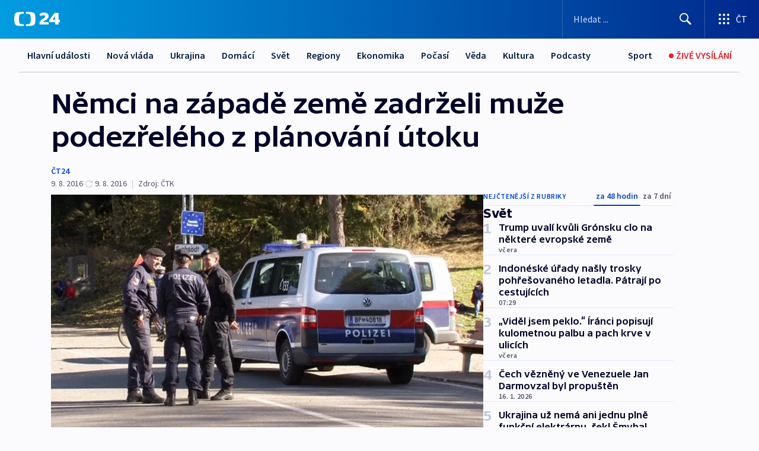

--- FILE ---
content_type: text/html; charset=utf-8
request_url: https://ct24.ceskatelevize.cz/clanek/svet/nemci-na-zapade-zeme-zadrzeli-muze-podezreleho-z-planovani-utoku-111812
body_size: 57909
content:
<!DOCTYPE html><html lang="cs" data-sentry-element="Html" data-sentry-component="MyDocument" data-sentry-source-file="_document.tsx"><head data-sentry-element="Head" data-sentry-source-file="_document.tsx"><meta charSet="utf-8"/><meta content="initial-scale=1.0, width=device-width" name="viewport" data-sentry-element="meta" data-sentry-source-file="_app.tsx"/><meta name="publisher" content="ČT24, Česká televize" data-sentry-element="meta" data-sentry-source-file="_app.tsx"/><meta name="language" content="cs" data-sentry-element="meta" data-sentry-source-file="_app.tsx"/><meta name="theme-color" content="#ffffff" data-sentry-element="meta" data-sentry-source-file="_app.tsx"/><link rel="icon" href="/static/favicon.ico" sizes="any"/><link rel="icon" type="image/svg+xml" href="/static/favicon.svg"/><link rel="icon" type="image/png" href="/static/favicon.png"/><link rel="apple-touch-icon" href="/static/apple-touch-icon.png"/><link rel="manifest" href="/static/manifest.json"/><link rel="canonical" href="https://ct24.ceskatelevize.cz/clanek/svet/nemci-na-zapade-zeme-zadrzeli-muze-podezreleho-z-planovani-utoku-111812"/><link rel="stylesheet" href="https://ctfs.ceskatelevize.cz/static/scripts/cmp/v2.1/orestbida/brands/ct24-light.css"/><title>Němci na západě země zadrželi muže podezřelého z plánování útoku — ČT24 — Česká televize</title><meta name="description" content="Německé speciální jednotky zatkly minulý pátek na západě země čtyřiadvacetiletého syrského uprchlíka. Dostaly tip, že plánuje teroristický útok. Uvedlo to ministerstvo vnitra spolkového státu Severní Porýní-Vestfálsko."/><meta name="robots" content="index, follow"/><meta name="author" content="ČT24"/><meta property="og:title" content="Němci na západě země zadrželi muže podezřelého z plánování útoku"/><meta property="og:description" content="Německé speciální jednotky zatkly minulý pátek na západě země čtyřiadvacetiletého syrského uprchlíka. Dostaly tip, že plánuje teroristický útok. Uvedlo to ministerstvo vnitra spolkového státu Severní Porýní-Vestfálsko."/><meta property="og:image" content="https://fs2-ct24.ceskatelevize.cz/image/[base64].jpg?width=1280"/><meta property="og:type" content="article"/><script type="application/ld+json">{"@context":"https://schema.org","@type":"Article","headline":"Němci na západě země zadrželi muže podezřelého z plánování útoku","description":"Německé speciální jednotky zatkly minulý pátek na západě země čtyřiadvacetiletého syrského uprchlíka. Dostaly tip, že plánuje teroristický útok. Uvedlo to ministerstvo vnitra spolkového státu Severní Porýní-Vestfálsko.","datePublished":"2016-08-09T21:14:42+02:00","dateModified":"2016-08-09T19:29:00+02:00","author":[{"@type":"Person","name":"ČT24"}],"publisher":{"@type":"Organization","name":"ČT24 - Česká televize","logo":{"@type":"ImageObject","url":"https://ctfs.ceskatelevize.cz/static/channels/ct24.svg"}},"image":["https://fs2-ct24.ceskatelevize.cz/image/[base64].jpg?width=1024",{"@type":"ImageObject","url":"https://fs2-ct24.ceskatelevize.cz/image/[base64].jpg?width=1024","caption":"Rakouská policie – ilustrační foto","creditText":"Zdroj: ČT24"}],"mainEntityOfPage":{"@type":"WebPage","@id":"https://ct24.ceskatelevize.cz/clanek/svet/nemci-na-zapade-zeme-zadrzeli-muze-podezreleho-z-planovani-utoku-111812"},"keywords":"Svět, Islámský stát"}</script><meta name="next-head-count" content="21"/><script id="google-tag-manager" nonce="ZTZlYTNkZWMtMDViNi00M2QxLTg4NTMtNDk2ZmY5MTY1MjA1" data-sentry-element="Script" data-sentry-source-file="_document.tsx" data-nscript="beforeInteractive">
                        var dataLayer = dataLayer || [];dataLayer.push({
                            "page": { "section": "24" },
                            "app": {"version": "1.73.8", "platform": "Web"}
                        });

                        (function(w,d,s,l,i){w[l]=w[l]||[];w[l].push({'gtm.start':
                        new Date().getTime(),event:'gtm.js'});var f=d.getElementsByTagName(s)[0],
                        j=d.createElement(s),dl=l!='dataLayer'?'&l='+l:'';j.async=true;j.src=
                        'https://www.googletagmanager.com/gtm.js?id='+i+dl;var n=d.querySelector('[nonce]');
                        n&&j.setAttribute('nonce',n.nonce||n.getAttribute('nonce'));f.parentNode.insertBefore(j,f);
                        })(window,document,'script','dataLayer','GTM-WR543Z2');
                  </script><link nonce="ZTZlYTNkZWMtMDViNi00M2QxLTg4NTMtNDk2ZmY5MTY1MjA1" rel="preload" href="/_next/static/css/eb0e2c75f8046766.css" as="style"/><link nonce="ZTZlYTNkZWMtMDViNi00M2QxLTg4NTMtNDk2ZmY5MTY1MjA1" rel="stylesheet" href="/_next/static/css/eb0e2c75f8046766.css" data-n-g=""/><link nonce="ZTZlYTNkZWMtMDViNi00M2QxLTg4NTMtNDk2ZmY5MTY1MjA1" rel="preload" href="/_next/static/css/cf23267297961e52.css" as="style"/><link nonce="ZTZlYTNkZWMtMDViNi00M2QxLTg4NTMtNDk2ZmY5MTY1MjA1" rel="stylesheet" href="/_next/static/css/cf23267297961e52.css" data-n-p=""/><link nonce="ZTZlYTNkZWMtMDViNi00M2QxLTg4NTMtNDk2ZmY5MTY1MjA1" rel="preload" href="/_next/static/css/b5b3546fd1e0f7d1.css" as="style"/><link nonce="ZTZlYTNkZWMtMDViNi00M2QxLTg4NTMtNDk2ZmY5MTY1MjA1" rel="stylesheet" href="/_next/static/css/b5b3546fd1e0f7d1.css" data-n-p=""/><noscript data-n-css="ZTZlYTNkZWMtMDViNi00M2QxLTg4NTMtNDk2ZmY5MTY1MjA1"></noscript><script defer="" nonce="ZTZlYTNkZWMtMDViNi00M2QxLTg4NTMtNDk2ZmY5MTY1MjA1" nomodule="" src="/_next/static/chunks/polyfills-42372ed130431b0a.js"></script><script src="/_next/static/chunks/webpack-9d436da92b284dc9.js" nonce="ZTZlYTNkZWMtMDViNi00M2QxLTg4NTMtNDk2ZmY5MTY1MjA1" defer=""></script><script src="/_next/static/chunks/framework-df2fc3d29a08040c.js" nonce="ZTZlYTNkZWMtMDViNi00M2QxLTg4NTMtNDk2ZmY5MTY1MjA1" defer=""></script><script src="/_next/static/chunks/main-39313285097fd8c9.js" nonce="ZTZlYTNkZWMtMDViNi00M2QxLTg4NTMtNDk2ZmY5MTY1MjA1" defer=""></script><script src="/_next/static/chunks/pages/_app-47a8a81abe7733c6.js" nonce="ZTZlYTNkZWMtMDViNi00M2QxLTg4NTMtNDk2ZmY5MTY1MjA1" defer=""></script><script src="/_next/static/chunks/2852872c-095e82de10fae69e.js" nonce="ZTZlYTNkZWMtMDViNi00M2QxLTg4NTMtNDk2ZmY5MTY1MjA1" defer=""></script><script src="/_next/static/chunks/75fc9c18-c433d48982ca9a30.js" nonce="ZTZlYTNkZWMtMDViNi00M2QxLTg4NTMtNDk2ZmY5MTY1MjA1" defer=""></script><script src="/_next/static/chunks/86-353db38eb9faeaaf.js" nonce="ZTZlYTNkZWMtMDViNi00M2QxLTg4NTMtNDk2ZmY5MTY1MjA1" defer=""></script><script src="/_next/static/chunks/1509-4afa60b80d17ef4b.js" nonce="ZTZlYTNkZWMtMDViNi00M2QxLTg4NTMtNDk2ZmY5MTY1MjA1" defer=""></script><script src="/_next/static/chunks/8460-92487105c425564e.js" nonce="ZTZlYTNkZWMtMDViNi00M2QxLTg4NTMtNDk2ZmY5MTY1MjA1" defer=""></script><script src="/_next/static/chunks/1717-e987c59798af39f8.js" nonce="ZTZlYTNkZWMtMDViNi00M2QxLTg4NTMtNDk2ZmY5MTY1MjA1" defer=""></script><script src="/_next/static/chunks/608-61f15136e3e80c7d.js" nonce="ZTZlYTNkZWMtMDViNi00M2QxLTg4NTMtNDk2ZmY5MTY1MjA1" defer=""></script><script src="/_next/static/chunks/7444-e60ad12959b52b0e.js" nonce="ZTZlYTNkZWMtMDViNi00M2QxLTg4NTMtNDk2ZmY5MTY1MjA1" defer=""></script><script src="/_next/static/chunks/3028-ba2a8d82ec1582b5.js" nonce="ZTZlYTNkZWMtMDViNi00M2QxLTg4NTMtNDk2ZmY5MTY1MjA1" defer=""></script><script src="/_next/static/chunks/4035-8e9f8e7f61c25e84.js" nonce="ZTZlYTNkZWMtMDViNi00M2QxLTg4NTMtNDk2ZmY5MTY1MjA1" defer=""></script><script src="/_next/static/chunks/2990-59520cf8d197b73c.js" nonce="ZTZlYTNkZWMtMDViNi00M2QxLTg4NTMtNDk2ZmY5MTY1MjA1" defer=""></script><script src="/_next/static/chunks/pages/article/%5B...slug%5D-952bc5b55d16dac3.js" nonce="ZTZlYTNkZWMtMDViNi00M2QxLTg4NTMtNDk2ZmY5MTY1MjA1" defer=""></script><script src="/_next/static/Z-Fvt_APwofeyyCl6jn-t/_buildManifest.js" nonce="ZTZlYTNkZWMtMDViNi00M2QxLTg4NTMtNDk2ZmY5MTY1MjA1" defer=""></script><script src="/_next/static/Z-Fvt_APwofeyyCl6jn-t/_ssgManifest.js" nonce="ZTZlYTNkZWMtMDViNi00M2QxLTg4NTMtNDk2ZmY5MTY1MjA1" defer=""></script><style nonce="ZTZlYTNkZWMtMDViNi00M2QxLTg4NTMtNDk2ZmY5MTY1MjA1">.ctg-footer__social {
  color: #6f6f6f;
  display: flex;
  font-size: 1rem;
  align-items: center;
  font-family: SourceSansPro, sans-serif;
  line-height: 1.375rem;
  letter-spacing: 0;
  justify-content: center;
}
.ctg-footer__social-title {
  margin: 0;
  display: none;
  white-space: nowrap;
}
@media (min-width: 768px) {
  .ctg-footer__social-title {
    display: initial;
  }
}
  .ctg-footer__social-title.darkMode {
    color: rgba(255, 255, 255, 0.8);
  }
  .ctg-footer__social-list {
    margin: 0 0 16px 0;
    display: flex;
    padding: 0;
    list-style: none;
  }
@media (min-width: 768px) {
  .ctg-footer__social-list {
    margin: 0 0 0 15px;
  }
}
  .ctg-footer__social-list-item {
    width: 52px;
    margin: 0 4px;
    text-align: center;
  }
@media (min-width: 414px) {
  .ctg-footer__social-list-item {
    width: 64px;
  }
}
  .ctg-footer__social-list-item:first-child {
    margin-left: 0;
  }
  .ctg-footer__social-list-item:last-child {
    margin-right: 0;
  }
  .ctg-footer__social-list-item:hover {
    cursor: pointer;
    text-decoration: underline;
  }
  .ctg-footer__social-list-item:hover img.ctg-footer__icon-no-hover {
    display: none;
  }
  .ctg-footer__social-list-item:hover img.ctg-footer__icon-hover {
    display: block;
  }
  .ctg-footer__social-list-item img {
    width: 36px;
    height: 36px;
    margin: auto;
  }
@media (min-width: 768px) {
  .ctg-footer__social-list-item {
    width: initial;
  }
}
@media (min-width: 768px) {
  .ctg-footer__social-list-item img {
    width: 32px;
    height: 32px;
  }
}
  .ctg-footer__icon-hover {
    display: none;
  }
  .ctg-footer__icon-no-hover {
    display: block;
  }
  .ctg-footer__social-list-item-title {
    color: #6f6f6f;
    font-size: 0.75rem;
    font-family: SourceSansPro, sans-serif;
    font-weight: 400;
    line-height: 18px;
    white-space: nowrap;
    letter-spacing: 0.0375rem;
    text-transform: initial;
  }
@media (min-width: 768px) {
  .ctg-footer__social-list-item-title {
    display: none;
  }
}
  .ctg-footer__social-item-link {
    display: block;
    text-decoration: none;
  }
  .ctg-footer__channels-list {
    width: 100%;
    margin: 0;
    display: none;
    padding: 0;
    list-style: none;
  }
@media (min-width: 768px) {
  .ctg-footer__channels-list {
    display: flex;
  }
}
@media (min-width: 1024px) {
  .ctg-footer__channels-list {
    flex-wrap: wrap;
  }
}
  .ctg-footer__channels-list-item {
    flex: 1 1 auto;
    display: flex;
    margin-bottom: 40px;
    justify-content: center;
  }
@media (min-width: 1024px) {
  .ctg-footer__channels-list-item {
    flex: 0 1 30%;
    justify-content: start;
  }
}
  .ctg-footer__channels-list-item img {
    height: 20px;
  }
@media (min-width: 1024px) {
  .ctg-footer__channels-list-item img {
    height: 24px;
  }
}
  .ctg-footer__sr-only {
    top: auto;
    left: -10000px;
    width: 1px;
    height: 1px;
    overflow: hidden;
    position: absolute;
  }
  .ctg-footer__sub-footer {
    color: #6f6f6f;
    display: flex;
    font-size: 0.875rem;
    font-family: SourceSansPro, sans-serif;
    font-weight: 400;
    line-height: 1.25rem;
    letter-spacing: 0;
    text-transform: initial;
    justify-content: space-between;
  }
  .ctg-footer__sub-footer a {
    color: #041e42;
    transition: color 300ms ease-in;
    text-decoration: none;
  }
  .ctg-footer__sub-footer p {
    margin: 0;
  }
@media (max-width: 413px) {
  .ctg-footer__sub-footer div:first-child span:first-of-type {
    display: block;
  }
}
  .ctg-footer__sub-footer.darkMode span, .ctg-footer__sub-footer.darkMode a {
    color: rgba(255, 255, 255, 0.8);
  }
  .ctg-footer__sub-footer.darkMode p:first-child {
    color: rgba(255, 255, 255, 0.6);
  }
  .ctg-footer__sub-footer a:hover {
    text-decoration: underline;
  }
  .ctg-footer__separator {
    margin: 0px 7px;
  }
@media (max-width: 413px) {
  .ctg-footer__hidden {
    display: none;
  }
}
  .ctg-footer__right-column {
    display: none;
  }
@media (min-width: 768px) {
  .ctg-footer__right-column {
    display: flex;
  }
}
  .ctg-footer__contacts {
    color: #6f6f6f;
    font-size: 1rem;
    text-align: left;
    font-family: SourceSansPro, sans-serif;
    line-height: 20px;
    letter-spacing: 0;
  }
  .ctg-footer__contacts a {
    color: #041e42;
    transition: color 300ms ease-in;
    text-decoration: none;
  }
@media (min-width: 768px) and (max-width: 1023px) {
  .ctg-footer__contacts {
    text-align: center;
  }
}
  .ctg-footer__contacts a:hover {
    text-decoration: underline;
  }
  .ctg-footer__contacts-list {
    margin: 0;
    display: flex;
    flex-direction: column;
    justify-content: center;
  }
@media (min-width: 768px) {
  .ctg-footer__contacts-list {
    flex-direction: row;
  }
}
@media (min-width: 1024px) {
  .ctg-footer__contacts-list {
    justify-content: start;
  }
}
  .ctg-footer__contacts-list.darkMode span {
    color: #FFFFFF;
  }
  .ctg-footer__contacts-link {
    color: #041e42;
    margin: 0 0 0 0;
    display: flex;
    align-self: flex-start;
    line-height: 22px;
    align-content: center;
  }
  .ctg-footer__contacts-link img {
    margin-right: 10px;
  }
  .ctg-footer__contacts-link:first-child {
    margin: 0 0 18px 0;
  }
@media (min-width: 768px) {
  .ctg-footer__contacts-link:first-child {
    margin-right: 26px;
  }
}
  .ctg-footer__strong {
    font-family: SourceSansPro, sans-serif;
    font-weight: 600;
  }
  .ctg-footer__opening-hours {
    color: #000;
    margin: 0 0 16px 0;
  }
  .ctg-footer__opening-hours span:last-child {
    color: #6f6f6f;
    display: inline-block;
    margin-top: 8px;
  }
  .ctg-footer__opening-hours.darkMode span:first-child {
    color: #FFFFFF;
  }
  .ctg-footer__opening-hours.darkMode span:last-child {
    color: rgba(255, 255, 255, 0.8);
  }
  .footer-0-2-1 {  }
  .footer-0-2-1.darkMode {  }
  .footer-0-2-1 hr {
    opacity: 1;
  }
  .wrapper-0-2-2 {
    margin: 0 auto;
    display: grid;
    padding: 32px 16px 24px 16px;
  }
@media (min-width: 768px) {
  .wrapper-0-2-2 {
    padding: 48px 24px 32px 24px;
    grid-row-gap: 0px;
    grid-column-gap: 0px;
    grid-template-rows: repeat(6, auto);
    grid-template-columns: repeat(2, auto);
  }
}
@media (min-width: 1024px) {
  .wrapper-0-2-2 {
    grid-template-rows: repeat(6, auto);
  }
}
  .wrapper-0-2-2 a:focus {
    outline: none;
    box-shadow: 0px 0px 0px 2px #60a0ff;
    border-radius: 4px;
  }
  .logo-0-2-3 {
    display: block;
    justify-self: start;
    margin-bottom: 24px;
  }
  .logo-0-2-3 img {
    height: 24px;
  }
@media (min-width: 768px) {
  .logo-0-2-3 {
    grid-area: 1 / 1 / 2 / 2;
    margin-bottom: 40px;
  }
}
@media (min-width: 1024px) {
  .logo-0-2-3 {
    margin-bottom: 56px;
  }
}
@media (min-width: 768px) {
  .logo-0-2-3 img {
    height: 32px;
  }
}
  .social-0-2-4 {  }
@media (min-width: 768px) {
  .social-0-2-4 {
    grid-area: 1 / 2 / 1 / 3;
    align-self: flex-start;
    justify-content: flex-end;
  }
}
  .contacts-0-2-5 {
    margin-bottom: 22px;
  }
@media (min-width: 768px) {
  .contacts-0-2-5 {
    grid-area: 4 / 1 / 4 / 3;
  }
}
@media (min-width: 1024px) {
  .contacts-0-2-5 {
    grid-area: 3 / 2 / 3 / 3;
  }
}
  .channels-0-2-6 {  }
@media (min-width: 768px) {
  .channels-0-2-6 {
    grid-area: 3 / 1 / 3 / 3;
  }
}
@media (min-width: 1024px) {
  .channels-0-2-6 {
    grid-area: 2 / 2 / 2 / 3;
    align-self: start;
    margin-bottom: 11px;
  }
}
  .divider-0-2-7 {
    width: 100%;
    border: none;
    height: 1px;
    margin: 0 0 16px 0;
    background-color: #e0e0e0;
  }
@media (min-width: 768px) {
  .divider-0-2-7 {
    margin: 0 0 24px 0;
    grid-area: 5 / 1 / 5 / 3;
  }
}
@media (min-width: 1024px) {
  .divider-0-2-7 {
    grid-area: 5 / 1 / 5 / 3;
  }
}
  .dividerMedium-0-2-8 {
    margin: 0 0 16px 0;
  }
  .dividerLow-0-2-9 {
    margin: 0 0 20px 0;
  }
@media (min-width: 768px) {
  .dividerLow-0-2-9 {
    margin: 0 0 12px 0;
  }
}
  .dividerMobile-0-2-10 {  }
@media (min-width: 768px) {
  .dividerMobile-0-2-10 {
    display: none;
  }
}
  .linkList-0-2-11 {
    margin: 0 0 20px 0;
    display: flex;
    padding: 0;
    row-gap: 18px;
    flex-wrap: wrap;
    font-size: 1rem;
    list-style: none;
    font-family: SourceSansPro, sans-serif;
    line-height: 1.375rem;
    letter-spacing: 0;
  }
  .linkList-0-2-11 a {
    color: #041e42;
    transition: color 300ms ease-in;
    text-decoration: none;
  }
@media (min-width: 768px) {
  .linkList-0-2-11 {
    margin: 0 0 40px 0;
    display: grid;
    grid-column: 1 / 3;
    grid-template-columns: repeat(3, 1fr);
  }
  .linkList-0-2-11 #tvProgram {
    grid-area: 1 / 1;
  }
  .linkList-0-2-11 #ziveVysilani {
    grid-area: 2 / 1;
  }
  .linkList-0-2-11 #tvPoplatky {
    grid-area: 3 / 1;
  }
  .linkList-0-2-11 #teletext {
    grid-area: 4 / 1;
  }
  .linkList-0-2-11 #podcasty {
    grid-area: 5 / 1;
  }
  .linkList-0-2-11 #pocasi {
    grid-area: 1 / 2;
  }
  .linkList-0-2-11 #eshop {
    grid-area: 2 / 2;
  }
  .linkList-0-2-11 #mobilniAplikace {
    grid-area: 3 / 2;
  }
  .linkList-0-2-11 #vseoCt {
    grid-area: 4 / 2;
  }
  .linkList-0-2-11 #studioBrno {
    grid-area: 2 / 3;
  }
  .linkList-0-2-11 #proMedia {
    grid-area: 5 / 2;
  }
  .linkList-0-2-11 #studioOstrava {
    grid-area: 1 / 3;
  }
  .linkList-0-2-11 #radaCt {
    grid-area: 6 / 1;
  }
  .linkList-0-2-11 #kariera {
    grid-area: 3 / 3;
  }
  .linkList-0-2-11 #casteDotazy {
    grid-area: 4 / 3;
  }
  .linkList-0-2-11 #kontakty {
    grid-area: 5 / 3;
  }
}
@media (min-width: 1024px) {
  .linkList-0-2-11 {
    margin: 0 0 32px 0;
    display: flex;
    row-gap: 10px;
    grid-area: 2 / 1 / 5 / 2;
  }
}
  .linkList-0-2-11.darkMode {  }
  .linkList-0-2-11.darkMode a {
    color: #FFFFFF;
  }
  .linkList-0-2-11 a:hover {
    text-decoration: underline;
  }
  .linkListItem-0-2-12 {
    flex: 0 1 45%;
    line-height: 22px;
  }
@media (min-width: 768px) {
  .linkListItem-0-2-12 {
    flex: 0 1 33%;
  }
}
@media (min-width: 1024px) {
  .linkListItem-0-2-12 {
    flex: 0 1 50%;
  }
}
  .subFooter-0-2-13 {  }
@media (min-width: 768px) {
  .subFooter-0-2-13 {
    grid-area: 6 / 1 / 6 / 3;
  }
}
  .srOnly-0-2-14 {
    top: auto;
    left: -10000px;
    width: 1px;
    height: 1px;
    overflow: hidden;
    position: absolute;
  }
  .footer-d17-0-2-15 {
    background: #f4f4f4;
  }
  .footer-d17-0-2-15.darkMode {
    background: #001830;
  }
  .wrapper-d18-0-2-16 {
    max-width: 1216px;
  }
  .ctg-header__wrapper {
    width: 100%;
    content: a;
    box-sizing: border-box;
    background-color: #fff;
  }
  .ctg-header__document-disable-scroll-local {  }
@media screen and (max-width: 767px) {
  .ctg-header__document-disable-scroll-local {
    overflow: hidden !important;
    touch-action: none;
    overscroll-behavior: none;
    -webkit-overflow-scrolling: none;
  }
}
  .ctg-header__body-disable-scroll-local {  }
@media screen and (max-width: 767px) {
  .ctg-header__body-disable-scroll-local {
    overflow: hidden !important;
    touch-action: none;
    overscroll-behavior: none;
    -webkit-overflow-scrolling: none;
  }
}
  .ctg-header__document-disable-scroll-global {  }
@media screen and (max-width: 427px) {
  .ctg-header__document-disable-scroll-global {
    overflow: hidden !important;
    touch-action: none;
    overscroll-behavior: none;
    -webkit-overflow-scrolling: none;
  }
}
  .ctg-header__body-disable-scroll-global {  }
@media screen and (max-width: 427px) {
  .ctg-header__body-disable-scroll-global {
    overflow: hidden !important;
    touch-action: none;
    overscroll-behavior: none;
    -webkit-overflow-scrolling: none;
  }
}
  .ctg-header__document-disable-scroll-local-d2 {  }
@media screen and (max-width: 767px) {
  .ctg-header__document-disable-scroll-local-d2 {
    padding-right: 0px !important;
  }
}
  .ctg-header__document-disable-scroll-global-d4 {  }
@media screen and (max-width: 427px) {
  .ctg-header__document-disable-scroll-global-d4 {
    padding-right: 0px !important;
  }
}
  .ctg-header__inset-focus-visible {  }
  .ctg-header__context-menu-item-disabled {  }
  .ctg-header__context-menu-item.ctg-header__context-menu-item-disabled .ctg-header__context-menu-item-link, .ctg-header__context-menu-item.ctg-header__context-menu-item-disabled .ctg-header__context-menu-item-link:hover {
    cursor: auto;
  }
  .ctg-header__context-menu-item-active {  }
  .ctg-header__context-menu-item.ctg-header__context-menu-item-active .ctg-header__context-menu-item-link {
    cursor: default;
    font-family: SourceSansPro, sans-serif;
    font-weight: 600;
  }
  .ctg-header__context-menu-item-link {
    display: flex;
    padding: 9px 26px 9px;
    font-size: 1rem;
    align-items: center;
    font-family: SourceSansPro, sans-serif;
    line-height: 1.375rem;
    letter-spacing: 0;
    vertical-align: sub;
  }
  .ctg-header__context-menu-item:not(.ctg-header__context-menu-item-disabled) .ctg-header__context-menu-item-link:hover {  }
  .ctg-header__context-menu-item-link:hover {
    text-decoration: none;
  }
  .ctg-header__profile-name {  }
  .ctg-header__profile-name + ul li:first-child .ctg-header__context-menu-item-link {
    padding: 0 24px 9px;
  }
  .ctg-header__profile-name + ul li:first-child .ctg-header__context-menu-item-link:hover {
    text-decoration: underline;
    background-color: #fff;
  }
  .ctg-header__context-menu-item-link-is-not {  }
  .ctg-header__context-menu-item-link.ctg-header__context-menu-item-link-is-not {
    outline: none;
  }
  .ctg-header__context-menu-item-link.ctg-header__context-menu-item-link-is-not.focus-visible {
    box-shadow: 0px 0px 0px 2px #60a0ff;
  }
  .ctg-header__context-menu-item {
    color: #393939;
    width: 100%;
    padding: 0;
    max-width: 100%;
    list-style: none;
  }
  .ctg-header__context-menu-item > span {
    display: flex;
    align-items: center;
  }
  .ctg-header__context-menu-item > span > svg {
    fill: currentColor;
    flex: 0 0 auto;
    width: 20px;
    height: 20px;
    margin: 0 8px 0 -28px;
  }
  .ctg-header__context-menu-icon {
    width: 20px;
    display: flex;
    align-items: center;
    margin-right: 18px;
  }
  .ctg-header__context-menu-item-disabled-d0 {  }
  .ctg-header__context-menu-item.ctg-header__context-menu-item-disabled-d0 .ctg-header__context-menu-item-link, .ctg-header__context-menu-item.ctg-header__context-menu-item-disabled-d0 .ctg-header__context-menu-item-link:hover {
    background-color: transparent;
    color: #8d8d8d;
  }
  .ctg-header__context-menu-item-active-d1 {  }
  .ctg-header__context-menu-item.ctg-header__context-menu-item-active-d1 .ctg-header__context-menu-item-link {
    color: #000000;
  }
  .ctg-header__context-menu-item-link-d2 {
    color: #041e42;
  }
  .ctg-header__context-menu-item:not(.ctg-header__context-menu-item-disabled) .ctg-header__context-menu-item-link-d2:hover {
    color: #000000;
    background-color: #f4f4f4;
  }
  .ctg-header__context-menu-item-disabled-d3 {  }
  .ctg-header__context-menu-item.ctg-header__context-menu-item-disabled-d3 .ctg-header__context-menu-item-link, .ctg-header__context-menu-item.ctg-header__context-menu-item-disabled-d3 .ctg-header__context-menu-item-link:hover {
    background-color: transparent;
    color: #8d8d8d;
  }
  .ctg-header__context-menu-item-active-d4 {  }
  .ctg-header__context-menu-item.ctg-header__context-menu-item-active-d4 .ctg-header__context-menu-item-link {
    color: #000000;
  }
  .ctg-header__context-menu-item-link-d5 {
    color: #041e42;
  }
  .ctg-header__context-menu-item:not(.ctg-header__context-menu-item-disabled) .ctg-header__context-menu-item-link-d5:hover {
    color: #000000;
    background-color: #f4f4f4;
  }
  .ctg-header__context-menu-item-disabled-d6 {  }
  .ctg-header__context-menu-item.ctg-header__context-menu-item-disabled-d6 .ctg-header__context-menu-item-link, .ctg-header__context-menu-item.ctg-header__context-menu-item-disabled-d6 .ctg-header__context-menu-item-link:hover {
    background-color: transparent;
    color: #8d8d8d;
  }
  .ctg-header__context-menu-item-active-d7 {  }
  .ctg-header__context-menu-item.ctg-header__context-menu-item-active-d7 .ctg-header__context-menu-item-link {
    color: #000000;
  }
  .ctg-header__context-menu-item-link-d8 {
    color: #041e42;
  }
  .ctg-header__context-menu-item:not(.ctg-header__context-menu-item-disabled) .ctg-header__context-menu-item-link-d8:hover {
    color: #000000;
    background-color: #f4f4f4;
  }
  .ctg-header__context-menu-item-disabled-d9 {  }
  .ctg-header__context-menu-item.ctg-header__context-menu-item-disabled-d9 .ctg-header__context-menu-item-link, .ctg-header__context-menu-item.ctg-header__context-menu-item-disabled-d9 .ctg-header__context-menu-item-link:hover {
    background-color: transparent;
    color: #8d8d8d;
  }
  .ctg-header__context-menu-item-active-d10 {  }
  .ctg-header__context-menu-item.ctg-header__context-menu-item-active-d10 .ctg-header__context-menu-item-link {
    color: #000000;
  }
  .ctg-header__context-menu-item-link-d11 {
    color: #041e42;
  }
  .ctg-header__context-menu-item:not(.ctg-header__context-menu-item-disabled) .ctg-header__context-menu-item-link-d11:hover {
    color: #000000;
    background-color: #f4f4f4;
  }
  .ctg-header__context-menu-item-disabled-d12 {  }
  .ctg-header__context-menu-item.ctg-header__context-menu-item-disabled-d12 .ctg-header__context-menu-item-link, .ctg-header__context-menu-item.ctg-header__context-menu-item-disabled-d12 .ctg-header__context-menu-item-link:hover {
    background-color: transparent;
    color: #8d8d8d;
  }
  .ctg-header__context-menu-item-active-d13 {  }
  .ctg-header__context-menu-item.ctg-header__context-menu-item-active-d13 .ctg-header__context-menu-item-link {
    color: #000000;
  }
  .ctg-header__context-menu-item-link-d14 {
    color: #041e42;
  }
  .ctg-header__context-menu-item:not(.ctg-header__context-menu-item-disabled) .ctg-header__context-menu-item-link-d14:hover {
    color: #000000;
    background-color: #f4f4f4;
  }
  .ctg-header__context-menu-item-disabled-d15 {  }
  .ctg-header__context-menu-item.ctg-header__context-menu-item-disabled-d15 .ctg-header__context-menu-item-link, .ctg-header__context-menu-item.ctg-header__context-menu-item-disabled-d15 .ctg-header__context-menu-item-link:hover {
    background-color: transparent;
    color: #8d8d8d;
  }
  .ctg-header__context-menu-item-active-d16 {  }
  .ctg-header__context-menu-item.ctg-header__context-menu-item-active-d16 .ctg-header__context-menu-item-link {
    color: #000000;
  }
  .ctg-header__context-menu-item-link-d17 {
    color: #041e42;
  }
  .ctg-header__context-menu-item:not(.ctg-header__context-menu-item-disabled) .ctg-header__context-menu-item-link-d17:hover {
    color: #000000;
    background-color: #f4f4f4;
  }
  .ctg-header__context-menu-item-disabled-d18 {  }
  .ctg-header__context-menu-item.ctg-header__context-menu-item-disabled-d18 .ctg-header__context-menu-item-link, .ctg-header__context-menu-item.ctg-header__context-menu-item-disabled-d18 .ctg-header__context-menu-item-link:hover {
    background-color: transparent;
    color: #8d8d8d;
  }
  .ctg-header__context-menu-item-active-d19 {  }
  .ctg-header__context-menu-item.ctg-header__context-menu-item-active-d19 .ctg-header__context-menu-item-link {
    color: #000000;
  }
  .ctg-header__context-menu-item-link-d20 {
    color: #041e42;
  }
  .ctg-header__context-menu-item:not(.ctg-header__context-menu-item-disabled) .ctg-header__context-menu-item-link-d20:hover {
    color: #000000;
    background-color: #f4f4f4;
  }
  .ctg-header__context-menu-item-disabled-d21 {  }
  .ctg-header__context-menu-item.ctg-header__context-menu-item-disabled-d21 .ctg-header__context-menu-item-link, .ctg-header__context-menu-item.ctg-header__context-menu-item-disabled-d21 .ctg-header__context-menu-item-link:hover {
    background-color: transparent;
    color: #8d8d8d;
  }
  .ctg-header__context-menu-item-active-d22 {  }
  .ctg-header__context-menu-item.ctg-header__context-menu-item-active-d22 .ctg-header__context-menu-item-link {
    color: #000000;
  }
  .ctg-header__context-menu-item-link-d23 {
    color: #041e42;
  }
  .ctg-header__context-menu-item:not(.ctg-header__context-menu-item-disabled) .ctg-header__context-menu-item-link-d23:hover {
    color: #000000;
    background-color: #f4f4f4;
  }
  .ctg-header__context-menu-item-disabled-d24 {  }
  .ctg-header__context-menu-item.ctg-header__context-menu-item-disabled-d24 .ctg-header__context-menu-item-link, .ctg-header__context-menu-item.ctg-header__context-menu-item-disabled-d24 .ctg-header__context-menu-item-link:hover {
    background-color: transparent;
    color: #8d8d8d;
  }
  .ctg-header__context-menu-item-active-d25 {  }
  .ctg-header__context-menu-item.ctg-header__context-menu-item-active-d25 .ctg-header__context-menu-item-link {
    color: #000000;
  }
  .ctg-header__context-menu-item-link-d26 {
    color: #041e42;
  }
  .ctg-header__context-menu-item:not(.ctg-header__context-menu-item-disabled) .ctg-header__context-menu-item-link-d26:hover {
    color: #000000;
    background-color: #f4f4f4;
  }
  .ctg-header__context-menu-item-disabled-d27 {  }
  .ctg-header__context-menu-item.ctg-header__context-menu-item-disabled-d27 .ctg-header__context-menu-item-link, .ctg-header__context-menu-item.ctg-header__context-menu-item-disabled-d27 .ctg-header__context-menu-item-link:hover {
    background-color: transparent;
    color: #8d8d8d;
  }
  .ctg-header__context-menu-item-active-d28 {  }
  .ctg-header__context-menu-item.ctg-header__context-menu-item-active-d28 .ctg-header__context-menu-item-link {
    color: #000000;
  }
  .ctg-header__context-menu-item-link-d29 {
    color: #041e42;
  }
  .ctg-header__context-menu-item:not(.ctg-header__context-menu-item-disabled) .ctg-header__context-menu-item-link-d29:hover {
    color: #000000;
    background-color: #f4f4f4;
  }
  .ctg-header__context-menu-item-disabled-d30 {  }
  .ctg-header__context-menu-item.ctg-header__context-menu-item-disabled-d30 .ctg-header__context-menu-item-link, .ctg-header__context-menu-item.ctg-header__context-menu-item-disabled-d30 .ctg-header__context-menu-item-link:hover {
    background-color: transparent;
    color: #8d8d8d;
  }
  .ctg-header__context-menu-item-active-d31 {  }
  .ctg-header__context-menu-item.ctg-header__context-menu-item-active-d31 .ctg-header__context-menu-item-link {
    color: #000000;
  }
  .ctg-header__context-menu-item-link-d32 {
    color: #041e42;
  }
  .ctg-header__context-menu-item:not(.ctg-header__context-menu-item-disabled) .ctg-header__context-menu-item-link-d32:hover {
    color: #000000;
    background-color: #f4f4f4;
  }
  .ctg-header__context-menu-item-disabled-d33 {  }
  .ctg-header__context-menu-item.ctg-header__context-menu-item-disabled-d33 .ctg-header__context-menu-item-link, .ctg-header__context-menu-item.ctg-header__context-menu-item-disabled-d33 .ctg-header__context-menu-item-link:hover {
    background-color: transparent;
    color: #8d8d8d;
  }
  .ctg-header__context-menu-item-active-d34 {  }
  .ctg-header__context-menu-item.ctg-header__context-menu-item-active-d34 .ctg-header__context-menu-item-link {
    color: #000000;
  }
  .ctg-header__context-menu-item-link-d35 {
    color: #041e42;
  }
  .ctg-header__context-menu-item:not(.ctg-header__context-menu-item-disabled) .ctg-header__context-menu-item-link-d35:hover {
    color: #000000;
    background-color: #f4f4f4;
  }
  .ctg-header__context-menu-item-disabled-d36 {  }
  .ctg-header__context-menu-item.ctg-header__context-menu-item-disabled-d36 .ctg-header__context-menu-item-link, .ctg-header__context-menu-item.ctg-header__context-menu-item-disabled-d36 .ctg-header__context-menu-item-link:hover {
    background-color: transparent;
    color: #8d8d8d;
  }
  .ctg-header__context-menu-item-active-d37 {  }
  .ctg-header__context-menu-item.ctg-header__context-menu-item-active-d37 .ctg-header__context-menu-item-link {
    color: #000000;
  }
  .ctg-header__context-menu-item-link-d38 {
    color: #041e42;
  }
  .ctg-header__context-menu-item:not(.ctg-header__context-menu-item-disabled) .ctg-header__context-menu-item-link-d38:hover {
    color: #000000;
    background-color: #f4f4f4;
  }
  .ctg-header__local-menu-mobile-nav {
    width: 100%;
    display: none;
    position: relative;
    box-shadow: 0px 1px 3px rgba(0, 0, 0, 0.2), 0px 12px 24px -8px rgba(0, 0, 0, 0.15);
    margin-left: auto;
    background-color: #fff;
  }
  .ctg-header__local-menu-mobile-nav .ctg-header__context-menu {
    width: 100%;
    padding: 16px 0;
    box-shadow: none;
    background-color: transparent;
  }
  .ctg-header__local-menu-mobile-nav .ctg-header__context-menu li.ctg-header__context-menu-item-active > a, .ctg-header__local-menu-mobile-nav .ctg-header__context-menu li.ctg-header__context-menu-item-active > span, .ctg-header__local-menu-mobile-nav .ctg-header__context-menu li > a:hover {
    color: #041e42;
  }
  .ctg-header__local-menu-mobile-nav .ctg-header__context-menu li:not(.ctg-header__context-menu-item-disabled) > a:hover, .ctg-header__local-menu-mobile-nav .ctg-header__context-menu li:not(.ctg-header__context-menu-item-disabled) > span.ctg-header__local-menu-mobile-nav .ctg-header__context-menu li:not(.ctg-header__context-menu-item-disabled):hover {
    background-color: #f4f4f4;
  }
  .ctg-header__local-menu-mobile-nav-visible {
    display: block;
  }
  .ctg-header__local-menu-mobile-nav-wrapper {
    top: 105px;
    left: 0;
    width: 100%;
    height: calc(100% - 105px);
    padding: 0;
    z-index: 101;
    overflow: auto;
    position: fixed;
    visibility: hidden;
    background-color: rgba(0, 0, 0, .3);
  }
  .ctg-header__local-menu-mobile-nav-wrapper-visible {
    visibility: visible;
  }
  .ctg-header__local-menu-mobile-button-wrapper {
    color: inherit;
    display: flex;
    align-items: center;
  }
  .ctg-header__local-menu-mobile-button-wrapper > button {
    color: inherit;
    display: flex;
    padding: 10px 16px;
    align-items: center;
  }
  .ctg-header__local-menu-mobile-button > svg {
    color: inherit;
    width: 24px;
    height: 24px;
    margin-right: 4px;
  }
  .ctg-header__local-menu-mobile-button > span {
    color: inherit;
    font-size: 1rem;
    font-family: SourceSansPro, sans-serif;
    line-height: 1;
  }
  .ctg-header__inset-focus-visible {  }
  .ctg-header__hotlink-nav-list-item {
    position: relative;
  }
@media (max-width: 767px) {
  .ctg-header__hotlink-nav-list-item {
    border-left: 1px solid rgba(0, 0, 0, 0.2);
  }
}
  .ctg-header__hotlink-nav-list-item > a, .ctg-header__hotlink-nav-list-item > button, .ctg-header__hotlink-nav-list-item > span {
    height: 100%;
    margin: 0;
    display: flex;
    position: relative;
    font-size: 16px;
    box-sizing: border-box;
    transition: backgroundColor 150ms, borderColor 150ms,color 150ms;
    align-items: center;
    font-family: SourceSansPro, sans-serif;
    font-weight: 600;
    line-height: 1.314rem;
    padding-top: 5px;
    white-space: nowrap;
    padding-left: 14px;
    padding-right: 14px;
    letter-spacing: normal;
    padding-bottom: 5px;
    justify-content: center;
    text-decoration: none;
  }
  .ctg-header__hotlink-nav-list-item > span {
    cursor: default;
  }
  .ctg-header__hotlink-nav-list-item > a svg, .ctg-header__hotlink-nav-list-item > button svg, .ctg-header__hotlink-nav-list-item > span svg {
    margin-right: 4px;
  }
  .ctg-header__hotlink-nav-list-item-active.ctg-header__hotlink-nav-list-item > a svg, .ctg-header__hotlink-nav-list-item-active.ctg-header__hotlink-nav-list-item > button svg, .ctg-header__hotlink-nav-list-item-active.ctg-header__hotlink-nav-list-item > span svg {  }
  .ctg-header__hotlink-nav-list-item-active.ctg-header__hotlink-nav-list-item > a, .ctg-header__hotlink-nav-list-item-active.ctg-header__hotlink-nav-list-item > button, .ctg-header__hotlink-nav-list-item-active.ctg-header__hotlink-nav-list-item > span {  }
@media (hover: hover) {
  .ctg-header__hotlink-nav-list-item > a, .ctg-header__hotlink-nav-list-item > button, .ctg-header__hotlink-nav-list-item > span {  }
  .ctg-header__hotlink-nav-list-item > a:hover svg, .ctg-header__hotlink-nav-list-item > button:hover svg, .ctg-header__hotlink-nav-list-item > span:hover svg {  }
  .ctg-header__hotlink-nav-list-item > a:hover, .ctg-header__hotlink-nav-list-item > button:hover, .ctg-header__hotlink-nav-list-item > span:hover {
    text-decoration: none;
  }
}
  .ctg-header__hotlink-nav-list-item-active {  }
  .ctg-header__hotlink-nav-list-item-active:before {
    left: 50%;
    width: 0;
    bottom: -6px;
    height: 0;
    content: "";
    position: absolute;
    border-left: 6px solid transparent;
    margin-left: -6px;
    border-right: 6px solid transparent;
  }
  .ctg-header__hotlink-nav-list-item-d0 {  }
  .ctg-header__hotlink-nav-list-item-d0 > a, .ctg-header__hotlink-nav-list-item-d0 > button, .ctg-header__hotlink-nav-list-item-d0 > span {
    background-color: transparent;
    color: #041e42;
  }
  .ctg-header__hotlink-nav-list-item-d0 > a svg, .ctg-header__hotlink-nav-list-item-d0 > button svg, .ctg-header__hotlink-nav-list-item-d0 > span svg {
    color: inherit;
  }
  .ctg-header__hotlink-nav-list-item-active.ctg-header__hotlink-nav-list-item-d0 > a svg, .ctg-header__hotlink-nav-list-item-active.ctg-header__hotlink-nav-list-item-d0 > button svg, .ctg-header__hotlink-nav-list-item-active.ctg-header__hotlink-nav-list-item-d0 > span svg {
    color: inherit;
  }
  .ctg-header__hotlink-nav-list-item-active.ctg-header__hotlink-nav-list-item-d0 > a, .ctg-header__hotlink-nav-list-item-active.ctg-header__hotlink-nav-list-item-d0 > button, .ctg-header__hotlink-nav-list-item-active.ctg-header__hotlink-nav-list-item-d0 > span {
    background-color: #041e42;
    color: #fff;
    border-color: #041e42;
  }
@media (hover: hover) {
  .ctg-header__hotlink-nav-list-item-d0 > a, .ctg-header__hotlink-nav-list-item-d0 > button, .ctg-header__hotlink-nav-list-item-d0 > span {  }
  .ctg-header__hotlink-nav-list-item-d0 > a:hover svg, .ctg-header__hotlink-nav-list-item-d0 > button:hover svg, .ctg-header__hotlink-nav-list-item-d0 > span:hover svg {
    color: inherit;
  }
  .ctg-header__hotlink-nav-list-item-d0 > a:hover, .ctg-header__hotlink-nav-list-item-d0 > button:hover, .ctg-header__hotlink-nav-list-item-d0 > span:hover {
    background-color: #041e42;
    color: #fff;
    border-color: #041e42;
  }
}
  .ctg-header__hotlink-nav-list-item-active-d2 {  }
  .ctg-header__hotlink-nav-list-item-active-d2:before {
    border-top: 6px solid #041e42;
  }
  .ctg-header__hotlink-nav-list-item-d3 {  }
  .ctg-header__hotlink-nav-list-item-d3 > a, .ctg-header__hotlink-nav-list-item-d3 > button, .ctg-header__hotlink-nav-list-item-d3 > span {
    background-color: transparent;
    color: #041e42;
  }
  .ctg-header__hotlink-nav-list-item-d3 > a svg, .ctg-header__hotlink-nav-list-item-d3 > button svg, .ctg-header__hotlink-nav-list-item-d3 > span svg {
    color: inherit;
  }
  .ctg-header__hotlink-nav-list-item-active.ctg-header__hotlink-nav-list-item-d3 > a svg, .ctg-header__hotlink-nav-list-item-active.ctg-header__hotlink-nav-list-item-d3 > button svg, .ctg-header__hotlink-nav-list-item-active.ctg-header__hotlink-nav-list-item-d3 > span svg {
    color: inherit;
  }
  .ctg-header__hotlink-nav-list-item-active.ctg-header__hotlink-nav-list-item-d3 > a, .ctg-header__hotlink-nav-list-item-active.ctg-header__hotlink-nav-list-item-d3 > button, .ctg-header__hotlink-nav-list-item-active.ctg-header__hotlink-nav-list-item-d3 > span {
    background-color: #041e42;
    color: #fff;
    border-color: #041e42;
  }
@media (hover: hover) {
  .ctg-header__hotlink-nav-list-item-d3 > a, .ctg-header__hotlink-nav-list-item-d3 > button, .ctg-header__hotlink-nav-list-item-d3 > span {  }
  .ctg-header__hotlink-nav-list-item-d3 > a:hover svg, .ctg-header__hotlink-nav-list-item-d3 > button:hover svg, .ctg-header__hotlink-nav-list-item-d3 > span:hover svg {
    color: inherit;
  }
  .ctg-header__hotlink-nav-list-item-d3 > a:hover, .ctg-header__hotlink-nav-list-item-d3 > button:hover, .ctg-header__hotlink-nav-list-item-d3 > span:hover {
    background-color: #041e42;
    color: #fff;
    border-color: #041e42;
  }
}
  .ctg-header__hotlink-nav-list-item-active-d5 {  }
  .ctg-header__hotlink-nav-list-item-active-d5:before {
    border-top: 6px solid #041e42;
  }
  .ctg-header__hotlink-nav-list {
    height: 100%;
    margin: 0;
    display: flex;
    padding: 0;
    position: relative;
    list-style-type: none;
  }
  .ctg-header__hotlink-nav-button-container {
    position: relative;
  }
  .ctg-header__local-menu-nav-list-item {
    position: relative;
    max-width: 235px;
  }
  .ctg-header__local-menu-nav-list-item > a, .ctg-header__local-menu-nav-list-item > button, .ctg-header__local-menu-nav-list-item > span {
    color: #041e42;
    height: 57px;
    margin: 0;
    display: block;
    padding: 0 14px;
    overflow: hidden;
    position: relative;
    font-size: 1rem;
    box-sizing: border-box;
    transition: background-color 150ms, border-color 150ms,color 150ms;
    font-family: SourceSansPro, sans-serif;
    font-weight: 600;
    line-height: 57px;
    white-space: nowrap;
    text-overflow: ellipsis;
    letter-spacing: normal;
    text-decoration: none;
  }
  .ctg-header__local-menu-nav-list-item > span {
    cursor: default;
  }
  .ctg-header__local-menu-nav-list-item a {
    text-decoration: none;
  }
  .ctg-header__local-menu-nav-list-item-active.ctg-header__local-menu-nav-list-item > a, .ctg-header__local-menu-nav-list-item > a:hover, .ctg-header__local-menu-nav-list-item-active.ctg-header__local-menu-nav-list-item > button, .ctg-header__local-menu-nav-list-item > button:hover, .ctg-header__local-menu-nav-list-item-active.ctg-header__local-menu-nav-list-item > span, .ctg-header__local-menu-nav-list-item > span:hover {
    color: #fff;
    border-color: #041e42;
    text-decoration: none;
    background-color: #041e42;
  }
  .ctg-header__local-menu-nav-list-item-active:before {
    left: 50%;
    width: 0;
    bottom: -6px;
    height: 0;
    content: "";
    position: absolute;
    border-top: 6px solid #041e42;
    border-left: 6px solid transparent;
    margin-left: -6px;
    border-right: 6px solid transparent;
  }
  .ctg-header__local-menu-nav.ctg-header__local-menu-nav-gradient {
    mask-size: auto;
    mask-image: linear-gradient( to right, black calc(100% - 150px), transparent calc(100% - 100px));
    mask-repeat: no-repeat, no-repeat;
    mask-position: 0 0, 100% 0;
    -webkit-mask-size: auto;
    -webkit-mask-image: linear-gradient( to right, black calc(100% - 150px), transparent calc(100% - 100px));
    -webkit-mask-repeat: no-repeat, no-repeat;
    -webkit-mask-position: 0 0, 100% 0;
  }
  .ctg-header__local-menu-nav-list {
    width: fit-content;
    margin: 0;
    display: flex;
    padding: 0;
    position: relative;
    list-style-type: none;
  }
  .ctg-header__local-menu-nav-button-container {
    position: relative;
  }
  .ctg-header__local-menu-nav-button-container .ctg-header__context-menu {
    left: -30px;
  }
  .ctg-header__local-menu-nav-button:before {
    left: 50%;
    bottom: -6px;
    height: 0;
    content: "";
    display: block;
    opacity: 0;
    z-index: 2;
    position: absolute;
    transform: translateX(-50%);
    border-top: 6px solid #041e42;
    transition: opacity .150ms ease;
    border-left: 6px solid transparent;
    border-right: 6px solid transparent;
    pointer-events: none;
  }
  .ctg-header__local-menu-nav-button:hover {
    cursor: pointer;
  }
  .ctg-header__local-menu-nav-button-active {
    color: #fff !important;
    background-color: #041e42;
  }
  .ctg-header__local-menu-nav-button-active:before {
    opacity: 1;
  }
  .ctg-header__local-menu-nav-button-active.dark {
    color: #041e42 !important;
    background-color: #fff !important;
  }
  .ctg-header__local-menu-nav-button-active.dark:before {
    border-top: 6px solid #fff;
  }
  .ctg-header__local-menu-wrapper {
    position: relative;
  }
@media screen and (min-width: 768px) {
  .ctg-header__local-menu-wrapper {
    margin: 0 auto;
    padding: 0 24px;
    max-width: 1168px;
  }
}
  .ctg-header__local-menu {
    height: 49px;
    display: grid;
    z-index: 1;
    position: relative;
    box-sizing: border-box;
    align-items: center;
    border-bottom: 1px solid rgba(0, 0, 0, 0.2);
    justify-content: stretch;
    grid-template-columns: 1fr min-content min-content;
  }
@media screen and (min-width: 768px) {
  .ctg-header__local-menu {
    height: 57px;
    max-width: 100%;
    grid-template-rows: 57px;
    grid-template-columns: minmax(0, 100%) min-content min-content;
  }
  .ctg-header__local-menu.secondaryMenu {
    height: auto;
  }
}
  .ctg-header__local-menu.hideBottomLine {
    height: 48px;
    border-bottom: 0;
  }
@media screen and (min-width: 768px) {
  .ctg-header__local-menu.hideBottomLine {
    height: 56px;
    grid-template-rows: 56px;
  }
}
  .ctg-header__local-menu-secondary-wrapper {
    width: 100%;
  }
  .ctg-header__local-nav-wrapper {
    display: none;
  }
@media screen and (min-width: 768px) {
  .ctg-header__local-nav-wrapper {
    display: block;
    position: relative;
  }
}
  .ctg-header__hotlink-nav-wrapper {
    height: 100%;
    position: relative;
  }
@media screen and (min-width: 768px) {
  .ctg-header__hotlink-nav-wrapper {
    display: block;
    position: relative;
  }
}
  .ctg-header__local-menu-mobile-button-wrapper {
    height: 100%;
  }
@media screen and (min-width: 768px) {
  .ctg-header__local-menu-mobile-button-wrapper {
    display: none;
  }
}
  .ctg-header__local-menu-mobile-button-wrapper .ctg-header__local-menu-mobile-button {
    width: 100%;
    height: 100%;
  }
  .ctg-header__local-menu-mobile-button-wrapper .ctg-header__local-menu-mobile-button.ctg-header__local-menu-mobile-button-active {
    background-color: rgba(0, 0, 0, 0.04);
  }
@media (hover: hover) {
  .ctg-header__local-menu-mobile-button-wrapper .ctg-header__local-menu-mobile-button:hover {
    color: #fff;
    background-color: #041e42;
  }
  .inverted .ctg-header__local-menu-mobile-button-wrapper .ctg-header__local-menu-mobile-button:hover {
    color: #fff;
    background-color: transparent;
  }
}
  .ctg-header__header-dark .ctg-header__local-menu-nav-list-item > a, .ctg-header__header-dark .ctg-header__local-menu-nav-list-item > button, .ctg-header__header-dark .ctg-header__local-menu-nav-list-item > span {
    color: #fff;
  }
  .ctg-header__header-dark .ctg-header__local-menu-nav-list-item.ctg-header__local-menu-nav-list-item-active > a, .ctg-header__header-dark .ctg-header__local-menu-nav-list-item.ctg-header__local-menu-nav-list-item-active > button, .ctg-header__header-dark .ctg-header__local-menu-nav-list-item.ctg-header__local-menu-nav-list-item-active > span {
    color: #041e42;
    border-color: #fff;
    background-color: #fff;
  }
  .ctg-header__header-dark .ctg-header__local-menu-nav-list-item.ctg-header__local-menu-nav-list-item-active:before {
    border-top-color: #fff;
  }
  .ctg-header__header-dark .ctg-header__local-menu-nav-list-item > a:hover, .ctg-header__header-dark .ctg-header__local-menu-nav-list-item > button:hover, .ctg-header__header-dark .ctg-header__local-menu-nav-list-item > span:hover {
    color: #041e42;
    border-color: #fff;
    background-color: #fff;
  }
  .ctg-header__header-dark .ctg-header__hotlink-nav-list-item > a, .ctg-header__header-dark .ctg-header__hotlink-nav-list-item > button, .ctg-header__header-dark .ctg-header__hotlink-nav-list-item > span {
    color: #fff;
  }
@media screen and (max-width: 767px) {
  .ctg-header__header-dark .ctg-header__hotlink-nav-list-item {
    border-color: rgba(255, 255, 255, 0.2);;
  }
}
  .ctg-header__header-dark .ctg-header__hotlink-nav-list-item.ctg-header__hotlink-nav-list-item-active > a, .ctg-header__header-dark .ctg-header__hotlink-nav-list-item.ctg-header__hotlink-nav-list-item-active > button, .ctg-header__header-dark .ctg-header__hotlink-nav-list-item.ctg-header__hotlink-nav-list-item-active > span {
    color: #041e42;
    border-color: #fff;
    background-color: #fff;
  }
  .ctg-header__header-dark .ctg-header__hotlink-nav-list-item.ctg-header__hotlink-nav-list-item-active > a:before, .ctg-header__header-dark .ctg-header__hotlink-nav-list-item.ctg-header__hotlink-nav-list-item-active > button:before, .ctg-header__header-dark .ctg-header__hotlink-nav-list-item.ctg-header__hotlink-nav-list-item-active > span:before {
    border-top: 6px solid white;
  }
  .ctg-header__hotlink-nav-list-item-active.ctg-header__header-dark .ctg-header__hotlink-nav-list-item > a, .ctg-header__header-dark .ctg-header__hotlink-nav-list-item > a:hover, .ctg-header__hotlink-nav-list-item-active.ctg-header__header-dark .ctg-header__hotlink-nav-list-item > button, .ctg-header__header-dark .ctg-header__hotlink-nav-list-item > button:hover, .ctg-header__hotlink-nav-list-item-active.ctg-header__header-dark .ctg-header__hotlink-nav-list-item > span, .ctg-header__header-dark .ctg-header__hotlink-nav-list-item > span:hover {
    color: #041e42;
    border-color: #fff;
    background-color: #fff;
  }
  .ctg-header__hotlink-nav-list-item-active.ctg-header__header-dark .ctg-header__hotlink-nav-list-item > a:before, .ctg-header__hotlink-nav-list-item-active.ctg-header__header-dark .ctg-header__hotlink-nav-list-item > button:before, .ctg-header__hotlink-nav-list-item-active.ctg-header__header-dark .ctg-header__hotlink-nav-list-item > span:before {
    border-top: 6px solid white;
  }
  .ctg-header__header-dark .ctg-header__local-menu {
    border-bottom: 1px solid rgba(255, 255, 255, 0.2);
  }
  .ctg-header__header-dark .ctg-header__hotlink-nav-wrapper button:hover, .ctg-header__header-dark .ctg-header__hotlink-nav-wrapper button.ctg-header__local-menu-mobile-button-active {
    color: #041e42;
    background-color: #fff;
  }
  .ctg-header__header-dark .ctg-header__local-menu-mobile-button-wrapper .ctg-header__local-menu-mobile-button.ctg-header__local-menu-mobile-button-active {
    color: #041e42;
    height: calc(100% + 1px);
    background-color: #fff;
  }
@media (hover: hover) {
  .ctg-header__header-dark .ctg-header__local-menu-mobile-button-wrapper .ctg-header__local-menu-mobile-button:hover {
    color: #041e42;
    background-color: #fff;
  }
  .inverted .ctg-header__header-dark .ctg-header__local-menu-mobile-button-wrapper .ctg-header__local-menu-mobile-button:hover {
    color: #fff;
    background-color: #041e42;
  }
}
  .ctg-header__global-menu-logo-wrapper {
    display: flex;
    align-items: center;
  }
@media (max-width: 359px) {
  .ctg-header__global-menu-logo-wrapper {
    border-left: 0;
  }
}
  .ctg-header__global-menu-logo-link {
    height: 20px;
    margin: 0 16px;
  }
@media (min-width: 360px) {
  .ctg-header__global-menu-logo-link {
    height: 24px;
  }
}
@media (min-width: 768px) {
  .ctg-header__global-menu-logo-link {
    margin-top: 0;
    margin-left: 24px;
    margin-right: 24px;
    margin-bottom: 0;
  }
}
  .ctg-header__global-menu-logo {
    height: 100%;
    display: block;
    max-height: 100%;
  }
  .ctg-header__has-shp-nav {  }
  .ctg-header__global-menu-wrapper {
    height: 56px;
    display: flex;
    position: relative;
    background: transparent;
    align-items: center;
    border-bottom: 1px solid rgba(0, 0, 0, .2);
  }
@media screen and (min-width: 768px) {
  .ctg-header__global-menu-wrapper {
    height: 65px;
  }
}
  .ctg-header__background-class {  }
  .ctg-header__global-menu-right-items {  }
  .ctg-header__global-menu-wrapper .ctg-header__global-menu-right-items {
    height: 100%;
    display: flex;
    margin-left: auto;
  }
  .ctg-header__global-menu-logo-wrapper {  }
  .ctg-header__global-menu-wrapper .ctg-header__global-menu-logo-wrapper {
    flex: 0 1 auto;
    color: inherit;
    height: 100%;
  }
  .ctg-header__background-class-d0 {
    background: linear-gradient(90deg, #019CE1 0%, #00288C 100%);
  }
  .ctg-header__global-menu-nav-button-wrapper {
    color: #041e42;
    height: 100%;
    display: flex;
    box-sizing: border-box;
    align-items: center;
    border-left: 1px solid rgba(0, 0, 0, 0.2);
  }
  .ctg-header__global-menu-nav-button-wrapper > a, .ctg-header__global-menu-nav-button-wrapper > button {
    transition: backgroundColor 200ms,color 200ms;
  }
  .ctg-header__global-menu-nav-button-wrapper searchInput {
    color: #000;
  }
@media (hover: hover) {
  .ctg-header__global-menu-nav-button-wrapper > a:hover, .ctg-header__global-menu-nav-button-wrapper > button:hover {
    background-color: rgba(0, 0, 0, 0.04);
  }
}
   .ctg-header__global-menu-nav-button-wrapper > .ctg-header__menu-button-active {
    background-color: rgba(0, 0, 0, 0.04);
  }
  .ctg-header__global-menu-nav-button-wrapper > button {
    display: flex;
    padding: 10px 20px;
    align-items: center;
  }
@media (max-width: 767px) {
  .ctg-header__global-menu-nav-button-wrapper {
    border-left: 0;
  }
  mobileSearchOpened .ctg-header__global-menu-nav-button-wrapper {
    display: none;
  }
}
  .ctg-header__global-menu-nav-button-wrapper.dark {
    color: #fff;
    border-left-color: rgba(255, 255, 255, 0.2);
  }
  .ctg-header__global-menu-nav-button-wrapper.dark searchInput {
    color: #fff;
  }
@media (hover: hover) {
  .ctg-header__global-menu-nav-button-wrapper.dark > a:hover, .ctg-header__global-menu-nav-button-wrapper.dark > button:hover {
    background-color: rgba(255, 255, 255, 0.08);
  }
}
  .ctg-header__global-menu-nav-button-wrapper.dark > .ctg-header__menu-button-active {
    background-color: rgba(255, 255, 255, 0.08);
  }
  .ctg-header__menu-button > svg {
    color: inherit;
    width: 24px;
    height: 24px;
    margin-right: 8px;
  }
  .ctg-header__menu-button > span {
    color: inherit;
    font-family: SourceSansPro, sans-serif;
    line-height: 24px;
  }
  .ctg-header__search-wrapper {
    color: #041e42;
    height: 100%;
    position: relative;
    box-sizing: border-box;
    border-left: 1px solid rgba(0, 0, 0, 0.2);
  }
  .ctg-header__search-wrapper > a, .ctg-header__search-wrapper > button {
    transition: backgroundColor 200ms,color 200ms;
  }
  .ctg-header__search-wrapper .ctg-header__search-input {
    color: #000;
  }
@media (hover: hover) {
  .ctg-header__search-wrapper > a:hover, .ctg-header__search-wrapper > button:hover {
    background-color: rgba(0, 0, 0, 0.04);
  }
}
   .ctg-header__search-wrapper > menuButtonActive {
    background-color: rgba(0, 0, 0, 0.04);
  }
@media (min-width: 768px) {
  .ctg-header__search-wrapper {
    width: 240px;
  }
}
  .ctg-header__search-wrapper.dark {
    color: #fff;
    border-left-color: rgba(255, 255, 255, 0.2);
  }
  .ctg-header__search-wrapper.dark .ctg-header__search-input {
    color: #fff;
  }
  .ctg-header__search-wrapper.dark > a:hover, .ctg-header__search-wrapper.dark > button:hover, .ctg-header__search-wrapper.dark > menuButtonActive {
    background-color: rgba(255, 255, 255, 0.08);
  }
  .ctg-header__search-wrapper-mobile {
    display: flex;
  }
@media (max-width: 359px) {
  .ctg-header__search-wrapper-mobile {
    border-left: 0;
  }
}
  .ctg-header__search-wrapper-mobile-opened {
    width: 100%;
  }
  .ctg-header__search-form {
    color: inherit;
    height: 100%;
    position: relative;
  }
  .ctg-header__search-form button {
    top: 0;
    color: inherit;
    right: 0;
    border: 0;
    height: 100%;
    margin: 0;
    display: block;
    padding: 10px 20px;
    position: absolute;
    font-size: 0;
    background: none;
    font-family: SourceSansPro, sans-serif;
  }
  .ctg-header__search-wrapper-mobile:not(.ctg-header__search-wrapper-mobile-opened) .ctg-header__search-form {
    display: none;
  }
  .ctg-header__search-wrapper-mobile .ctg-header__search-form {
    flex: 1 1 auto;
    display: flex;
  }
@media screen and (min-width: 768px) and (max-width: 1279px) {
  .ctg-header__has-shp-nav .ctg-header__search-form button {
    padding: 10px 16px;
  }
}
@media screen and (max-width: 767px) {
  .ctg-header__search-form button {
    animation: ctg-search-button-hide 200ms forwards;
  }
}
  .ctg-header__search-input {
    flex: 0 1 auto;
    color: inherit;
    width: 100%;
    border: 0;
    height: 100%;
    display: block;
    outline: none;
    padding: 0 60px 0 18px;
    font-size: 1rem;
    appearance: none;
    box-sizing: border-box;
    font-family: SourceSansPro, sans-serif;
    border-radius: 0;
    background-color: transparent;
  }
  .ctg-header__search-input::placeholder {
    color: inherit;
    opacity: 0.8;
  }
  .ctg-header__search-input::-webkit-search-cancel-button {
    appearance: none;
  }
  .ctg-header__search-input:-webkit-autofill {
    transition-delay: 999999s !important;
    transition-property: background-color, color;
  }
  .ctg-header__search-wrapper-mobile .ctg-header__search-input {
    flex: 1 1 100%;
    height: 100%;
    padding: 0 64px 0 14px;
  }
  .ctg-header__search-mobile-button {
    display: flex;
    padding: 10px 10px;
    align-items: center;
    justify-content: center;
  }
  .ctg-header__search-wrapper:not(.ctg-header__search-wrapper-mobile) .ctg-header__search-mobile-button {
    display: none;
  }
@media screen and (min-width: 768px) and (max-width: 1279px) {
  .ctg-header__has-shp-nav .ctg-header__search-mobile-button {
    width: 64px;
  }
}
  .ctg-header__search-wrapper-mobile.ctg-header__search-wrapper-mobile-opened .ctg-header__search-mobile-show-button {
    display: none;
  }
  .ctg-header__search-mobile-hide-button {
    width: 54px;
    border-left: 1px solid rgba(0, 0, 0, 0.2);
  }
  .ctg-header__search-wrapper-mobile:not(.ctg-header__search-wrapper-mobile-opened) .ctg-header__search-mobile-hide-button {
    display: none;
  }
  .ctg-header__search-mobile-hide-button-dark {
    border-left-color: rgba(255, 255, 255, 0.2);
  }
@keyframes ctg-search-button-hide {
  from {
    transform: translate3d(60px, 0, 0);
  }
  to {
    transform: translate3d(0, 0, 0);
  }
}
  .ctg-header__global-menu-wrapper:not(.ctg-header__has-shp-nav) .ctg-header__global-menu-logo-wrapper + .ctg-header__global-menu-right-items > .ctg-header__search-wrapper-mobile {
    border-left: 0;
  }
  .ctg-header__header-dark .ctg-header__global-menu-wrapper {
    color: #fff;
    border-color: rgba(255, 255, 255, 0.2);
  }
  .ctg-header__global-menu-wrapper.ctg-header__mobile-search-opened .ctg-header__global-menu-right-items {
    flex: 1 1 auto;
    margin-left: 0;
  }
  .ctg-header__mobile-search-opened .ctg-header__global-menu-super-homepage-nav {
    display: none;
  }
  .ctg-header__header-dark .ctg-header__global-menu-super-homepage-nav-item-link {
    color: #FFFFFF;
  }
  .ctg-header__header-dark .ctg-header__global-menu-super-homepage-nav-item-link:hover {
    color: #fff;
  }
  .ctg-header__mobile-search-opened:not(.ctg-header__has-shp-nav) .ctg-header__global-menu-logo-wrapper {
    display: none;
  }
@media (max-width: 767px) {
  .ctg-header__mobile-search-opened .ctg-header__global-menu-logo-wrapper {
    display: none;
  }
}
  .ctg-header__global-menu-wrapper .ctg-header__menu-button {
    height: 100%;
  }
@media (max-width: 767px) {
  .ctg-header__global-menu-wrapper .ctg-header__menu-button {
    padding: 10px 10px;
  }
  .ctg-header__global-menu-wrapper .ctg-header__menu-button > span {
    display: none;
  }
  .ctg-header__global-menu-wrapper .ctg-header__menu-button > svg {
    margin-right: 0;
  }
}
  .ctg-header__global-menu-wrapper.ctg-header__has-shp-nav .ctg-header__search-wrapper-mobile:not(.ctg-header__search-wrapper-mobile-opened) {
    border-left: 0;
  }
@media (max-width: 767px) {
  .ctg-header__global-menu-wrapper.ctg-header__has-shp-nav .ctg-header__search-wrapper-mobile.ctg-header__search-wrapper-mobile-opened {
    border-left: 0;
  }
}
@media (min-width: 768px) and (max-width: 1279px) {
  .ctg-header__global-menu-wrapper.ctg-header__has-shp-nav .ctg-header__search-wrapper-mobile:not(.ctg-header__search-wrapper-mobile-opened) {
    width: auto;
  }
}
@media (min-width: 768px) and (max-width: 1279px) {
  .ctg-header__has-shp-nav .ctg-header__search-mobile-hide-button {
    width: 56px;
    border-left: 0;
  }
}
@media (max-width: 767px) {
  .ctg-header__global-menu-wrapper .ctg-header__account-login-link {
    padding: 10px 10px;
  }
  .ctg-header__global-menu-wrapper .ctg-header__account-login-link > svg {
    display: block;
  }
  .ctg-header__global-menu-wrapper .ctg-header__account-login-link > span {
    display: none;
  }
}
  .ctg-header__menu-nav-wrapper {
    width: 100%;
    opacity: 0%;
    position: relative;
    box-shadow: 0px 1px 3px rgba(0, 0, 0, 0.2), 0px 12px 24px -8px rgba(0, 0, 0, 0.15);
    transition: transform 10ms cubic-bezier(0, 0, 0.3, 1) 300ms,visibility 200ms cubic-bezier(0, 0, 0.3, 1),opacity 200ms cubic-bezier(0, 0, 0.3, 1);
    visibility: hidden;
    margin-left: auto;
    margin-right: 0;
    pointer-events: none;
    text-decoration: none;
    background-color: #fff;
    transform-origin: top right;
  }
@media screen and (min-width: 428px) {
  .ctg-header__menu-nav-wrapper {
    width: 320px;
    border-radius: 4px;
  }
}
  .ctg-header__menu-nav-wrapper > ul + ul {
    margin: 0;
    border-top: 1px solid #e0e0e0;
    padding-top: 8px;
    padding-bottom: 8px;
  }
  .ctg-header__menu-nav-wrapper > ul:last-child:first-child {
    margin-bottom: 0;
  }
  .ctg-header__menu-nav-wrapper contextMenu {
    width: 100%;
    box-shadow: none;
    padding-top: 8px;
    padding-left: 0;
    padding-right: 0;
    padding-bottom: 8px;
    background-color: transparent;
  }
  .ctg-header__menu-nav-wrapper contextMenucontextMenuPrimary li > a, .ctg-header__menu-nav-wrapper contextMenucontextMenuPrimary li > span {
    font-size: 1.125rem;
    font-family: TvSansScreen, sans-serif;
    font-weight: 500;
    padding-top: 9px;
    padding-left: 56px;
    padding-right: 56px;
    padding-bottom: 9px;
  }
  .ctg-header__menu-nav-wrapper contextMenu li > a, .ctg-header__menu-nav-wrapper contextMenu li > span {
    padding-top: 9px;
    padding-left: 56px;
    padding-right: 56px;
    padding-bottom: 9px;
  }
  .ctg-header__menu-nav-wrapper contextMenu licontextMenuItemActive > a, .ctg-header__menu-nav-wrapper contextMenu licontextMenuItemActive > span {
    color: #ed1c24;
  }
  .ctg-header__menu-nav-wrapper contextMenu licontextMenuItemActive > a svg, .ctg-header__menu-nav-wrapper contextMenu licontextMenuItemActive > span svg {
    color: #041e42;
  }
  .ctg-header__menu-nav-wrapper contextMenu li:not(contextMenuItemDisabled) > a:hover, .ctg-header__menu-nav-wrapper contextMenu li:not(contextMenuItemDisabled) > span:hover {
    color: #ed1c24;
    background-color: #f4f4f4;
  }
  .ctg-header__menu-nav-visible {
    opacity: 1;
    transition: transform 10ms cubic-bezier(0, 0, 0.3, 1) 300ms,visibility 200ms cubic-bezier(0, 0, 0.3, 1),opacity 200ms cubic-bezier(0, 0, 0.3, 1);
    visibility: visible;
    margin-left: auto;
    margin-right: 0;
    pointer-events: all;
  }
  .ctg-header__account-context-menu {
    color: #041e42;
    margin: 0;
    padding: 0 0 12px 0;
    font-size: 1rem;
    box-shadow: none;
    font-family: SourceSansPro, sans-serif;
    line-height: 1.375rem;
    padding-top: 0 !important;
    letter-spacing: 0;
  }
  .ctg-header__account-context-menu li:nth-child(2), .ctg-header__account-context-menu li:nth-child(4), .ctg-header__account-context-menu li:nth-child(5) {
    border-top: 1px solid #e0e0e0;
    padding-top: 8px;
  }
  .ctg-header__account-context-menu li:nth-child(1), .ctg-header__account-context-menu li:nth-child(3), .ctg-header__account-context-menu li:nth-child(4) {
    padding-bottom: 8px;
  }
  .ctg-header__account-context-menu li:not(:first-child) a {
    padding: 9px 24px;
  }
  .ctg-header__account-context-menu li.ctg-header__context-menu-item-active > a {
    color: #ed1c24;
  }
  .ctg-header__account-context-menu li.ctg-header__context-menu-item-active > a svg {
    color: #041e42;
  }
  .ctg-header__account-context-menu li:not(.ctg-header__context-menu-item-disabled):not(:first-child) > a:hover {
    background-color: #f4f4f4;
  }
  .ctg-header__profile-name {
    cursor: initial;
    padding-top: 12px;
  }
  .ctg-header__profile-name p {
    color: black;
    margin: 0;
    padding: 9px 24px 0 24px;
    font-size: 1.3125rem;
    font-family: TvSansScreen, sans-serif;
    font-weight: 500;
    line-height: 1.625rem;
    letter-spacing: 0;
  }
  .ctg-header__global-menu-account-nav-wrapper {
    top: 56px;
    right: 0;
    width: 100%;
    height: calc(100% - 56px);
    z-index: 101;
    overflow: auto;
    position: fixed;
    box-sizing: border-box;
    visibility: hidden;
  }
@media screen and (min-width: 428px) {
  .ctg-header__global-menu-account-nav-wrapper {
    width: fit-content;
    padding: 8px;
  }
}
@media screen and (min-width: 768px) {
  .ctg-header__global-menu-account-nav-wrapper {
    top: 65px;
    height: calc(100% - 65px);
    padding: 16px;
    background-color: transparent;
  }
}
  .ctg-header__global-menu-nav {
    margin-left: auto;
  }
  .ctg-header__global-menu-account-nav-wrapper-visible {
    visibility: visible;
  }
  body.ctg-header__body-disable-scroll .ctg-header__global-menu-account-nav-wrapper-visible {
    visibility: visible;
  }
  .ctg-header__channels-list {
    width: 100%;
    margin: 0;
    display: flex;
    padding: 19px 29px 19px 29px;
    flex-wrap: wrap;
    max-width: 100%;
    box-sizing: border-box;
    list-style: none;
  }
  .ctg-header__channels-list.isDark {
    background-color: #001830;
  }
  .ctg-header__channels-list-item {
    flex: 1 1 auto;
    width: 50%;
    padding: 8px 0;
  }
  .ctg-header__channels-list-item img {
    height: 21px;
    display: block;
  }
  .ctg-header__channels-list-item a {
    display: block;
    padding: 5px;
  }
  .ctg-header__channels-list-item-main-link {
    width: 100%;
    margin-bottom: 14px;
  }
  .ctg-header__channels-list-item-main-link img {
    height: 24px;
  }
  .ctg-header__global-menu-nav {
    width: 100%;
    display: none;
    position: relative;
    box-shadow: 0px 1px 3px rgba(0, 0, 0, 0.2), 0px 12px 24px -8px rgba(0, 0, 0, 0.15);
    background-color: #fff;
  }
@media screen and (min-width: 428px) {
  .ctg-header__global-menu-nav {
    width: 320px;
    border-radius: 4px;
  }
}
  .ctg-header__global-menu-nav > ul + ul {
    padding: initial;
    border-top: 1px solid #e0e0e0;
  }
  .ctg-header__global-menu-nav > ul:last-child:first-child {
    margin-bottom: 0;
  }
  .ctg-header__global-menu-nav .ctg-header__context-menu {
    width: 100%;
    box-shadow: none;
    padding-top: 8px;
    padding-left: 0;
    padding-right: 0;
    padding-bottom: 8px;
    background-color: transparent;
  }
  .ctg-header__global-menu-nav .ctg-header__context-menu li > a, .ctg-header__global-menu-nav .ctg-header__context-menu li > span {
    padding-top: 9px;
    padding-left: 56px;
    padding-right: 56px;
    padding-bottom: 9px;
  }
  .ctg-header__global-menu-nav .ctg-header__context-menu li.ctg-header__context-menu-item-active > a, .ctg-header__global-menu-nav .ctg-header__context-menu li.ctg-header__context-menu-item-active > span {
    color: #ed1c24;
  }
  .ctg-header__global-menu-nav .ctg-header__context-menu li.ctg-header__context-menu-item-active > a svg, .ctg-header__global-menu-nav .ctg-header__context-menu li.ctg-header__context-menu-item-active > span svg {
    color: #041e42;
  }
  .ctg-header__global-menu-nav .ctg-header__context-menu li:not(.ctg-header__context-menu-item-disabled) > a:hover, .ctg-header__global-menu-nav .ctg-header__context-menu li:not(.ctg-header__context-menu-item-disabled) > span:hover {
    color: #ed1c24;
    background-color: #f4f4f4;
  }
  .ctg-header__global-menu-nav-visible {
    display: block;
  }
  .ctg-header__context-menu-primary li > a, .ctg-header__context-menu-primary li > span {
    font-size: 1.125rem;
    transition: background-color 200ms ease-in-out, color 200ms ease-in-out;
    font-family: TvSansScreen, sans-serif;
    font-weight: 500;
    padding-top: 9px;
    padding-left: 40px;
    padding-right: 40px;
    padding-bottom: 9px;
    text-decoration: none;
  }
  .ctg-header__context-menu-primary li > a:hover, .ctg-header__context-menu-primary li > span:hover {
    color: #ed1c24 !important;
    background-color: #f4f4f4 !important;
  }
  .ctg-header__context-menu-secondary li > a, .ctg-header__context-menu-secondary li > span {
    transition: background-color 200ms ease-in-out, color 200ms ease-in-out;
    padding-left: 40px;
    padding-right: 40px;
    text-decoration: none;
  }
  .ctg-header__context-menu-secondary li > a:hover, .ctg-header__context-menu-secondary li > span:hover {
    color: #ed1c24 !important;
    background-color: #f4f4f4 !important;
  }
  .ctg-header__global-menu-nav-wrapper {
    top: 56px;
    right: 0;
    width: 100%;
    height: calc(100% - 56px);
    z-index: 101;
    overflow: auto;
    position: fixed;
    box-sizing: border-box;
    visibility: hidden;
  }
@media screen and (min-width: 428px) {
  .ctg-header__global-menu-nav-wrapper {
    width: fit-content;
    padding: 8px;
  }
}
@media screen and (min-width: 768px) {
  .ctg-header__global-menu-nav-wrapper {
    top: 65px;
    height: calc(100% - 65px);
    padding: 16px;
  }
}
  .ctg-header__global-menu-nav {
    margin-left: auto;
  }
  .ctg-header__global-menu-nav-open {
    visibility: visible;
    background-color: rgba(0, 0, 0, .3);
  }
@media screen and (min-width: 428px) {
  .ctg-header__global-menu-nav-open {
    background-color: transparent;
  }
}
  .ctg-header__body-disable-scroll {  }
  .ctg-header__local-mobile-menu-opened {  }
  .ctg-header__header {
    color: #041e42;
  }
  .ctg-header__header-dark {
    color: #fff;
  }
  .ctg-header__header-position-fixed {
    z-index: 100;
  }
  .ctg-header__wrapper-fixed {
    top: 0;
    z-index: 100;
    position: fixed;
    box-shadow: 0px 12px 24px -8px rgba(0, 0, 0, 0.15);
  }
  .ctg-header__body-disable-scroll .ctg-header__wrapper-fixed.ctg-header__wrapper-fixed {  }
@media screen and (min-width: 768px) {
  .ctg-header__body-disable-scroll .ctg-header__wrapper-fixed.ctg-header__wrapper-fixed {
    padding-right: 0;
  }
}
  .ctg-header__wrapper-absolute {
    z-index: 100;
    position: absolute;
  }
  .ctg-header__wrapper-fixed-third-row {
    top: -105px;
  }
@media screen and (min-width: 768px) {
  .ctg-header__wrapper-fixed-third-row {
    top: -122px;
  }
}
  .ctg-header__wrapper-fixed-animated {
    animation: ctg-header-show 360ms forwards;
  }
  .ctg-header__wrapper-fixed-animated-third-row {
    animation: ctg-header-show-2-mobile 360ms forwards;
  }
@media screen and (min-width: 768px) {
  .ctg-header__wrapper-fixed-animated-third-row {
    animation: ctg-header-show-2 360ms forwards;
  }
}
@keyframes ctg-header-show {
  from {
    opacity: 0;
    transform: translateY(-100%);
  }
  to {
    opacity: 1;
    transform: translateY(0%);
  }
}
@keyframes ctg-header-show-2 {
  from {
    opacity: 1;
    transform: translateY(-122px);
  }
  to {
    opacity: 1;
    transform: translateY(0%);
  }
}
@keyframes ctg-header-show-2-mobile {
  from {
    opacity: 1;
    transform: translateY(-105px);
  }
  to {
    opacity: 1;
    transform: translateY(0%);
  }
}
  .ctg-header__header-d2 {
    background-color: transparent;
  }
  .ctg-header__header-dark-d3 {
    background-color: transparent;
  }
  .ctg-header__header-position-fixed-d4 {
    box-shadow: 0px 12px 24px -8px rgba(0, 0, 0, 0.15);
    background-color: #fff;
  }
  .ctg-header__wrapper-fixed-d5 {
    background-color: transparent;
  }
  .ctg-header__context-menu-reset {
    margin: 0;
    list-style: none;
    padding-left: 0;
  }
  .ctg-header__context-menu {
    width: 100%;
    margin: 0;
    display: inline-flex;
    padding: 12px 0;
    background: #fff;
    box-sizing: border-box;
    flex-direction: column;
  }
  .ctg-header__context-menu-dark {  }
  .ctg-header__context-menu.ctg-header__context-menu-dark {
    border: 1px solid #525252;
    background: #161616;
  }
  .ctg-header__context-menu-d0 {  }
  .ctg-header__context-menu-reset {
    margin: 0;
    list-style: none;
    padding-left: 0;
  }
  .ctg-header__context-menu {
    width: 100%;
    margin: 0;
    display: inline-flex;
    padding: 12px 0;
    background: #fff;
    box-sizing: border-box;
    flex-direction: column;
  }
  .ctg-header__context-menu-dark {  }
  .ctg-header__context-menu.ctg-header__context-menu-dark {
    border: 1px solid #525252;
    background: #161616;
  }
  .ctg-header__context-menu-d0 {  }
  .ctg-header__context-menu-reset {
    margin: 0;
    list-style: none;
    padding-left: 0;
  }
  .ctg-header__context-menu {
    width: 100%;
    margin: 0;
    display: inline-flex;
    padding: 12px 0;
    background: #fff;
    box-sizing: border-box;
    flex-direction: column;
  }
  .ctg-header__context-menu-dark {  }
  .ctg-header__context-menu.ctg-header__context-menu-dark {
    border: 1px solid #525252;
    background: #161616;
  }
  .ctg-header__context-menu-d0 {  }
  .ctg-header__context-menu-reset {
    margin: 0;
    list-style: none;
    padding-left: 0;
  }
  .ctg-header__context-menu {
    width: 100%;
    margin: 0;
    display: inline-flex;
    padding: 12px 0;
    background: #fff;
    box-sizing: border-box;
    flex-direction: column;
  }
  .ctg-header__context-menu-dark {  }
  .ctg-header__context-menu.ctg-header__context-menu-dark {
    border: 1px solid #525252;
    background: #161616;
  }
  .ctg-header__context-menu-d0 {  }</style></head><body><div id="__next"><div class="_1j4k9yck2 ct-base" data-testid="theme-provider"><div class="ct-shared ct-light"><div class="ct24"><header aria-hidden="false" class="ctst_1ajuk800 ctg-header__header ctg-header__header-d2 ctg-header__wrapper" data-testid="ctg-header"><div class="dark ctg-header__global-menu-wrapper ctg-header__background-class ctg-header__background-class-d0"><div class="ctg-header__global-menu-logo-wrapper"><a class="ctg-header__global-menu-logo-link" aria-label="ČT24" data-testid="ctg-header-logo-link" title="ČT24" src="https://ctfs.ceskatelevize.cz/static/channels/ct24.svg" href="/"><img aria-hidden="true" alt="" class="ctg-header__global-menu-logo" src="https://ctfs.ceskatelevize.cz/static/channels/ct24_onDark.svg"/></a></div><div class="ctg-header__global-menu-right-items"><div class="ctg-header__search-wrapper ctg-header__search-wrapper-mobile dark"><form class="ctg-header__search-form" data-testid="ctg-header-searchForm" id="ctg-header__searchForm-desktop"><input required="" aria-label="Vyhledávací formulář" class="ctg-header__search-input ctg-header__inset-focus-visible" data-testid="ctg-header-searchInput" id="ctg-header__searchInput" maxLength="50" minLength="3" name="q" placeholder="Hledat ..." type="search"/><button class="ctg-header__inset-focus-visible ctco_1vkad9t0 js-focus-visible ctco_y037hs0" aria-label="Hledat" data-testid="ctg-header-search-submit" form="ctg-header__searchForm-desktop" type="submit"><svg aria-hidden="true" fill="none" height="24" viewBox="0 0 24 24" width="24" xmlns="http://www.w3.org/2000/svg"><path clip-rule="evenodd" d="M9.5 2a7.5 7.5 0 015.83 12.22c.404-.066.83.034 1.17.302l.115.102 4.43 4.3a1.5 1.5 0 01-1.974 2.254l-.116-.102-4.43-4.3a1.498 1.498 0 01-.43-1.348A7.5 7.5 0 119.5 2zm0 1.8a5.7 5.7 0 100 11.4 5.7 5.7 0 000-11.4z" fill="currentColor" fill-rule="evenodd"></path></svg></button></form><button class="ctg-header__search-mobile-button ctg-header__search-mobile-show-button ctg-header__inset-focus-visible ctco_1vkad9t0 js-focus-visible ctco_y037hs0" aria-label="Zobrazit vyhledávání" type="button"><svg aria-hidden="true" fill="none" height="24" viewBox="0 0 24 24" width="24" xmlns="http://www.w3.org/2000/svg"><path clip-rule="evenodd" d="M9.5 2a7.5 7.5 0 015.83 12.22c.404-.066.83.034 1.17.302l.115.102 4.43 4.3a1.5 1.5 0 01-1.974 2.254l-.116-.102-4.43-4.3a1.498 1.498 0 01-.43-1.348A7.5 7.5 0 119.5 2zm0 1.8a5.7 5.7 0 100 11.4 5.7 5.7 0 000-11.4z" fill="currentColor" fill-rule="evenodd"></path></svg></button><button class="ctg-header__search-mobile-button ctg-header__search-mobile-hide-button ctg-header__inset-focus-visible ctco_1vkad9t0 js-focus-visible ctco_y037hs0" aria-label="Skrýt vyhledávání" type="button"><svg fill="none" height="24" viewBox="0 0 24 24" width="24" xmlns="http://www.w3.org/2000/svg"><path clip-rule="evenodd" d="M5.613 4.21l.094.083L12 10.585l6.293-6.292a1 1 0 011.497 1.32l-.083.094L13.415 12l6.292 6.293a1 1 0 01-1.32 1.497l-.094-.083L12 13.415l-6.293 6.292a1 1 0 01-1.497-1.32l.083-.094L10.585 12 4.293 5.707a1 1 0 011.32-1.497z" fill="currentColor" fill-rule="evenodd"></path></svg></button></div><div class="ctg-header__global-menu-nav-button-wrapper dark"><button class="ctg-header__menu-button ctg-header__inset-focus-visible ctco_1vkad9t0 js-focus-visible ctco_y037hs0" aria-controls="global-menu" aria-haspopup="menu" aria-label="Otevřít výběr produktů České televize" data-testid="ctg-global-menu-button" tabindex="0" type="button"><svg aria-hidden="true" fill="none" height="24" viewBox="0 0 24 24" width="24" xmlns="http://www.w3.org/2000/svg"><path clip-rule="evenodd" d="M19 17a2 2 0 110 4 2 2 0 010-4zm-7 0a2 2 0 110 4 2 2 0 010-4zm-7 0a2 2 0 110 4 2 2 0 010-4zm14-7a2 2 0 110 4 2 2 0 010-4zm-7 0a2 2 0 110 4 2 2 0 010-4zm-7 0a2 2 0 110 4 2 2 0 010-4zm14-7a2 2 0 110 4 2 2 0 010-4zm-7 0a2 2 0 110 4 2 2 0 010-4zM5 3a2 2 0 110 4 2 2 0 010-4z" fill="currentColor" fill-rule="evenodd"></path></svg><span>ČT</span></button></div></div></div><div aria-hidden="false" class="ctg-header__local-menu-wrapper" style="max-width:1264px"><nav aria-label="Produktová"><div class="ctg-header__local-menu"><div class="ctg-header__local-menu-mobile-button-wrapper"><button class="ctg-header__local-menu-mobile-button ctg-header__inset-focus-visible ctco_1vkad9t0 js-focus-visible ctco_y037hs0" aria-label="Otevřít výběr kategorií" data-testid="menu-button" tabindex="0" type="button"><svg fill="none" height="24" viewBox="0 0 24 25" width="24" xmlns="http://www.w3.org/2000/svg"><path clip-rule="evenodd" d="M20.4 16.5a.6.6 0 01.6.6v.8a.6.6 0 01-.6.6H3.6a.6.6 0 01-.6-.6v-.8a.6.6 0 01.6-.6h16.8zm0-5a.6.6 0 01.6.6v.8a.6.6 0 01-.6.6H3.6a.6.6 0 01-.6-.6v-.8a.6.6 0 01.6-.6h16.8zm0-5a.6.6 0 01.6.6v.8a.6.6 0 01-.6.6H3.6a.6.6 0 01-.6-.6v-.8a.6.6 0 01.6-.6h16.8z" fill="currentColor" fill-rule="evenodd"></path></svg><span>Rubriky</span></button></div><div aria-label="Rubriky" class="ctg-header__local-menu-nav ctg-header__local-nav-wrapper ctg-header__local-menu-nav-gradient" role="region"><ul class="ctg-header__local-menu-nav-list"><li class="ctg-header__local-menu-nav-list-item"><a class="ctg-header__inset-focus-visible" aria-current="false" href="/tema/hlavni-udalosti-90196">Hlavní události</a></li><li class="ctg-header__local-menu-nav-list-item"><a class="ctg-header__inset-focus-visible" aria-current="false" href="/tema/volby-do-poslanecke-snemovny-2025-97721">Nová vláda</a></li><li class="ctg-header__local-menu-nav-list-item"><a class="ctg-header__inset-focus-visible" aria-current="false" href="/tema/ruska-invaze-na-ukrajinu-58">Ukrajina</a></li><li class="ctg-header__local-menu-nav-list-item"><a class="ctg-header__inset-focus-visible" aria-current="false" href="/rubrika/domaci-5">Domácí</a></li><li class="ctg-header__local-menu-nav-list-item"><a class="ctg-header__inset-focus-visible" aria-current="false" href="/rubrika/svet-16">Svět</a></li><li class="ctg-header__local-menu-nav-list-item"><a class="ctg-header__inset-focus-visible" aria-current="false" href="/rubrika/regiony-12">Regiony</a></li><li class="ctg-header__local-menu-nav-list-item"><a class="ctg-header__inset-focus-visible" aria-current="false" href="/rubrika/ekonomika-17">Ekonomika</a></li><li class="ctg-header__local-menu-nav-list-item"><a class="ctg-header__inset-focus-visible" aria-current="false" href="/rubrika/pocasi-27">Počasí</a></li><li class="ctg-header__local-menu-nav-list-item"><a class="ctg-header__inset-focus-visible" aria-current="false" href="/rubrika/veda-25">Věda</a></li><li class="ctg-header__local-menu-nav-list-item"><a class="ctg-header__inset-focus-visible" aria-current="false" href="/rubrika/kultura-24">Kultura</a></li><li class="ctg-header__local-menu-nav-list-item"><a class="ctg-header__inset-focus-visible" aria-current="false" href="/tema/podcast-3737">Podcasty</a></li></ul></div><div aria-label="Hotlinks" class="ctg-header__hotlink-nav ctg-header__hotlink-nav-wrapper" role="region"><ul class="ctg-header__hotlink-nav-list"><li class="ctg-header__hotlink-nav-list-item ctg-header__hotlink-nav-list-item-d0"><a class="ctg-header__inset-focus-visible" aria-label="Sport" href="https://www.ctsport.cz"><span aria-hidden="true">Sport</span></a></li><li class="ctg-header__hotlink-nav-list-item ctg-header__hotlink-nav-list-item-d3"><button aria-label="Živé vysílání" class="ctg-header__inset-focus-visible" type="button"><svg fill="none" height="8" viewBox="0 0 8 8" width="8" xmlns="http://www.w3.org/2000/svg"><circle cx="4" cy="4" fill="currentColor" r="4"></circle></svg><span aria-hidden="true">ŽIVÉ VYSÍLÁNÍ</span></button></li></ul></div></div><div class="ctg-header__local-menu-secondary-wrapper"></div></nav></div></header><div class="ctgl_11kw0ng0 ctgl_11kw0ng2"></div><div class="ctg-header__global-menu-nav-wrapper"><div aria-hidden="true" aria-label="Výběr produktů České televize" class="ctg-header__menu-nav-wrapper" data-testid="ctg-global-menu" id="global-menu" role="region"><ul class="ctg-header__channels-list"><li class="ctg-header__channels-list-item ctg-header__channels-list-item-main-link"><a class="" href="https://www.ceskatelevize.cz/" title="Česká televize"><img aria-hidden="true" alt="Česká televize" src="https://ctfs.ceskatelevize.cz/static/channels/Ceska_televize_logo.svg"/></a></li><li class="ctg-header__channels-list-item"><a class="" href="https://www.ceskatelevize.cz/ivysilani/" title="iVysílání"><img aria-hidden="true" alt="iVysílání" src="https://ctfs.ceskatelevize.cz/static/channels/ivysilani.svg"/></a></li><li class="ctg-header__channels-list-item"><a class="" href="https://ct24.ceskatelevize.cz" title="ČT24"><img aria-hidden="true" alt="ČT24" src="https://ctfs.ceskatelevize.cz/static/channels/ct24.svg"/></a></li><li class="ctg-header__channels-list-item"><a class="" href="https://decko.ceskatelevize.cz" title="ČT Déčko"><img aria-hidden="true" alt="ČT Déčko" src="https://ctfs.ceskatelevize.cz/static/channels/ctd.svg"/></a></li><li class="ctg-header__channels-list-item"><a class="" href="https://sport.ceskatelevize.cz" title="ČT Sport"><img aria-hidden="true" alt="ČT Sport" src="https://ctfs.ceskatelevize.cz/static/channels/ctsport.svg"/></a></li><li class="ctg-header__channels-list-item"><a class="" href="https://art.ceskatelevize.cz/" title="ČT art"><img aria-hidden="true" alt="ČT art" src="https://ctfs.ceskatelevize.cz/static/channels/ctart.svg"/></a></li><li class="ctg-header__channels-list-item"><a class="" href="https://edu.ceskatelevize.cz/" title="ČT edu"><img aria-hidden="true" alt="ČT edu" src="https://ctfs.ceskatelevize.cz/static/channels/edu.svg"/></a></li></ul><ul class="ctg-header__context-menu-reset ctg-header__context-menu-primary" data-testid="context-menu"><li class="ctg-header__context-menu-item"><a class="ctg-header__context-menu-item-link ctg-header__context-menu-item-link-d2 ctg-header__inset-focus-visible" title="Živé vysílání" href="https://www.ceskatelevize.cz/zive/">Živé vysílání</a></li><li class="ctg-header__context-menu-item"><a class="ctg-header__context-menu-item-link ctg-header__context-menu-item-link-d5 ctg-header__inset-focus-visible" title="TV program" href="https://www.ceskatelevize.cz/tv-program/">TV program</a></li></ul><ul class="ctg-header__context-menu-reset ctg-header__context-menu-secondary" data-testid="context-menu"><li class="ctg-header__context-menu-item"><a class="ctg-header__context-menu-item-link ctg-header__context-menu-item-link-d8 ctg-header__inset-focus-visible" title="Počasí" href="https://ct24.ceskatelevize.cz/pocasi">Počasí</a></li><li class="ctg-header__context-menu-item"><a class="ctg-header__context-menu-item-link ctg-header__context-menu-item-link-d11 ctg-header__inset-focus-visible" title="Teletext" href="https://teletext.ceskatelevize.cz/">Teletext</a></li><li class="ctg-header__context-menu-item"><a class="ctg-header__context-menu-item-link ctg-header__context-menu-item-link-d14 ctg-header__inset-focus-visible" title="E-shop" href="https://eshop.ceskatelevize.cz/">E-shop</a></li><li class="ctg-header__context-menu-item"><a class="ctg-header__context-menu-item-link ctg-header__context-menu-item-link-d17 ctg-header__inset-focus-visible" title="Vše o ČT" href="https://www.ceskatelevize.cz/vse-o-ct/">Vše o ČT</a></li><li class="ctg-header__context-menu-item"><a class="ctg-header__context-menu-item-link ctg-header__context-menu-item-link-d20 ctg-header__inset-focus-visible" title="TV poplatky" href="https://poplatky.ceskatelevize.cz/domacnost">TV poplatky</a></li><li class="ctg-header__context-menu-item"><a class="ctg-header__context-menu-item-link ctg-header__context-menu-item-link-d23 ctg-header__inset-focus-visible" title="Kontakty" href="https://www.ceskatelevize.cz/vse-o-ct/kontakty/">Kontakty</a></li></ul></div></div><div class="ctg-header__global-menu-account-nav-wrapper"><div aria-hidden="true" aria-label="Menu uživatele" class="ctg-header__menu-nav-wrapper" id="account-menu" role="region"><div class="ctg-header__profile-name"><p></p></div><ul class="ctg-header__context-menu-reset ctg-header__account-context-menu" data-testid="context-menu"><li class="ctg-header__context-menu-item"><a class="ctg-header__context-menu-item-link ctg-header__context-menu-item-link-d26 ctg-header__inset-focus-visible" title="Spravovat účet" id="account_settings" href="https://www.ceskatelevize.cz/profil/">Spravovat účet</a></li><li class="ctg-header__context-menu-item"><a class="ctg-header__context-menu-item-link ctg-header__context-menu-item-link-d29 ctg-header__inset-focus-visible" title="Oblíbené pořady" icon="https://ctfs.ceskatelevize.cz/static/icons/heart.svg" id="favourite" href="https://www.ceskatelevize.cz/ivysilani/oblibene/"><div class="ctg-header__context-menu-icon"><img alt="" src="https://ctfs.ceskatelevize.cz/static/icons/heart.svg"/></div>Oblíbené pořady</a></li><li class="ctg-header__context-menu-item"><a class="ctg-header__context-menu-item-link ctg-header__context-menu-item-link-d32 ctg-header__inset-focus-visible" title="Rozkoukaná videa" icon="https://ctfs.ceskatelevize.cz/static/icons/clock.svg" id="watched" href="https://www.ceskatelevize.cz/ivysilani/rozkoukane/"><div class="ctg-header__context-menu-icon"><img alt="" src="https://ctfs.ceskatelevize.cz/static/icons/clock.svg"/></div>Rozkoukaná videa</a></li><li class="ctg-header__context-menu-item"><a class="ctg-header__context-menu-item-link ctg-header__context-menu-item-link-d35 ctg-header__inset-focus-visible" title="Přihlásit se do TV" icon="https://ctfs.ceskatelevize.cz/static/icons/tv.svg" id="tv_login" href="https://moje.ceskatelevize.cz/tv"><div class="ctg-header__context-menu-icon"><img alt="" src="https://ctfs.ceskatelevize.cz/static/icons/tv.svg"/></div>Přihlásit se do TV</a></li><li class="ctg-header__context-menu-item"><a class="ctg-header__context-menu-item-link ctg-header__context-menu-item-link-d38 ctg-header__inset-focus-visible" title="Odhlásit se" icon="https://ctfs.ceskatelevize.cz/static/icons/logout.svg" id="logout" href="https://www.ceskatelevize.cz/profil/odhlasit/"><div class="ctg-header__context-menu-icon"><img alt="" src="https://ctfs.ceskatelevize.cz/static/icons/logout.svg"/></div>Odhlásit se</a></li></ul></div></div><div class="ctg-header__local-menu-mobile-nav-wrapper"><div aria-hidden="true" aria-label="Kategorie" class="ctg-header__local-menu-mobile-nav" role="region"><ul class="ctg-header__context-menu-reset ctg-header__context-menu ctg-header__context-menu-d0" data-testid="context-menu"></ul></div></div><main role="main"><article class="container-lg"><div class="article article--w-sidebar article-container"><div class="article__header"><h1 class="article-title mb-3">Němci na západě země zadrželi muže podezřelého z plánování útoku</h1><div class="article-meta mb-3 mb-md-2 d-flex gap-2 align-items-start"><div class="flex-grow-1 pt-md-1"><div class="article-meta__authors"><ul class="article-meta__authors-list" aria-label="Autoři"><li><a class="" href="/autor/ct24-1" title="ČT24">ČT24</a></li></ul> <br/></div><div class="article-meta__sources"><span style="display:inline-flex;flex-wrap:wrap"><span>9. 8. 2016</span><span class="text-lowercase d-inline-flex align-items-center"><svg fill="none" height="12" width="12" xmlns="http://www.w3.org/2000/svg" role="img"><title>Aktualizováno</title><path clip-rule="evenodd" d="M6 0c1.547 0 2.997.59 4.09 1.61L11.18.52a.48.48 0 0 1 .816.279l.004.06V3.6a.6.6 0 0 1-.53.596l-.07.004H8.659a.48.48 0 0 1-.386-.766l.046-.053.922-.922a4.8 4.8 0 1 0 1.254 5.228.6.6 0 0 1 1.124.422A6.001 6.001 0 0 1 0 6a6 6 0 0 1 6-6Z" fill="#CCCDD4" fill-rule="evenodd"></path></svg><span>9. 8. 2016<span class="d-md-none">‌</span><span class="d-none d-md-inline">‌</span></span></span></span><span class="mx-1 mx-md-2 color-secondary">|</span>Zdroj:<!-- --> <!-- -->ČTK</div></div></div></div><div class="columns columns--placement-article"><div class="column column--66"><div class="article__container"><div class="article__perex-photo mb-4 mb-md-5" aria-hidden="true"><div class="photo "><button type="button" title="Rakouská policie – ilustrační foto"><img alt="Rakouská policie – ilustrační foto" loading="lazy" src="https://fs2-ct24.ceskatelevize.cz/image/[base64].jpg?width=1024" srcSet="https://fs2-ct24.ceskatelevize.cz/image/[base64].jpg?width=360 360w,
                    https://fs2-ct24.ceskatelevize.cz/image/[base64].jpg?width=640 640w,
                    https://fs2-ct24.ceskatelevize.cz/image/[base64].jpg?width=800 800w,
                    https://fs2-ct24.ceskatelevize.cz/image/[base64].jpg?width=1024 1024w,
                    https://fs2-ct24.ceskatelevize.cz/image/[base64].jpg?width=1280 1280w,
                    https://fs2-ct24.ceskatelevize.cz/image/[base64].jpg?width=1920 1920w," sizes="(min-width: 992px) 904px, 100vw" width="1024" height="576"/></button><div class="media-caption px-3 px-lg-0"><div class="media-caption__title photo__title">Rakouská policie – ilustrační foto</div><div class="media-caption__meta photo__meta"><div class="media-caption__source ">Zdroj: <!-- -->ČT24</div></div></div></div></div><div class="offset-lg-1 article__content"><p class="fw-bold mb-4 mb-md-5" data-sentry-component="PerexText" data-sentry-source-file="PerexText.tsx">Německé speciální jednotky zatkly minulý pátek na západě země čtyřiadvacetiletého syrského uprchlíka. Dostaly tip, že plánuje teroristický útok. Uvedlo to ministerstvo vnitra spolkového státu Severní Porýní-Vestfálsko.</p></div><div class="text-content offset-lg-1 article__content article__content-item" data-sentry-component="RawHTML" data-sentry-source-file="RawHTML.tsx"><p>„Dosavadní vyšetřování ale nepřineslo žádné důkazy o konkrétní hrozbě,“ uvedlo ministerstvo v prohlášení. Muž, zadržený v sousední spolkové zemi Porýní-Falc, zůstává ve vazbě.</p><p>Deník Bild dříve s odvoláním na mluvčího ministerstva vnitra Porýní-Falce napsal, že jde o vysoce postaveného bojovníka teroristické organizace Islámský stát (IS). Německé úřady na něj dostaly tip z vězení v Severním Porýní-Vestfálsku, uvedl Bild.</p><p>Podle agentury DPA souvisela obdržená informace s hrozbou vůči německé fotbalové lize. Bližší informace ale nejsou známy. Německo v uplynulých týdnech čelilo čtyřem útokům s desítkou mrtvých. K jednomu z atentátů se přihlásil právě Islámský stát.</p></div><div class="offset-lg-1 article__content article__content-item"><div class="panel panel-open"><div class="panel__header"><button class="panel__button gap-3" type="button"><div><div class="panel__flag">Fakta</div><div class="panel__title">Loňské útoky v Německu</div></div><div class="d-flex align-items-center"><span class="panel__icon panel__icon--open icon icon--chevron-down" data-sentry-component="Icon" data-sentry-source-file="Icon.tsx"><svg xmlns="http://www.w3.org/2000/svg" fill="none" viewBox="0 0 16 9"><path fill="currentColor" fill-rule="evenodd" d="M.293.293A1 1 0 0 1 1.613.21l.094.083L8 6.585 14.293.293a1 1 0 0 1 1.32-.083l.094.083a1 1 0 0 1 .083 1.32l-.083.094-7 7a1 1 0 0 1-1.32.083l-.094-.083-7-7a1 1 0 0 1 0-1.414Z" clip-rule="evenodd"></path></svg></span></div></button></div><div class="panel__body"><div class="panel__text" data-sentry-component="RawHTML" data-sentry-source-file="RawHTML.tsx"><ul><li><strong>pondělí 18. července:</strong> Osmnáctiletý Afghánec napadl nožem a sekerou cestující ve vlaku do Würzburgu a pět lidí zranil. Policie ho zastřelila.</li><li><strong>pátek 22. července:</strong> Němec íránského původu zastřelil devět lidí v oblasti mnichovského obchodního střediska Olympia. Následně se sám zabil.</li><li><strong>neděle 24. července:</strong> Odmítnutý syrský žadatel o azyl odpálil výbušninu v batohu u vstupu na hudební festival v bavorském městečku Ansbach. Zranil 15 lidí a sebe zabil. Tento útok, k němuž se přihlásila teroristická skupina Islámský stát, byl prvním pumovým sebevražedným atentátem v Německu.</li><li><strong>pondělí 19. prosince:</strong>&nbsp;Stoupenec IS najel s nákladním vozem do davu na jednom z vánočních trhů v Berlíně. Zabil jedenáct lidí včetně jedné Češky. Jeho dvanáctou obětí byl původní řidič uneseného polského kamionu. Tunisana Anise Amriho policie později dopadla a zastřelila poblíž italského Milána.</li></ul></div></div></div></div><div class="text-content offset-lg-1 article__content article__content-item" data-sentry-component="RawHTML" data-sentry-source-file="RawHTML.tsx"><p>Nejprve 18. července afghánský uprchlík pobodal nožem a posekal sekerou pět cestujících ve vlaku do Würzburgu a dalšího na peróně. O čtyři dny později německý mladík íránského původu zaútočil v nákupním centru v Mnichově a zabil devět lidí a 30 zranil. Dva dny poté syrský běženec zabil v Reutlingenu těhotnou ženu mačetou. Podle německé policie šlo o „vztahové problémy“.</p><p>Stejný večer v Ansbachu se jiný běženec pokoušel dostat na koncert s batohem plným výbušnin. Když ho nepustili dovnitř, vyhodil se do povětří a zranil 15 lidí. K tomuto útoku se přihlásil IS, podle úřadů ale zatím nejsou důkazy pro útočníkovo spojení s tímto hnutím.</p></div><div class="offset-lg-1 article__content"><div class="border-top pt-3 mb-6" data-sentry-component="TagList" data-sentry-source-file="TagList.tsx"><div class="label label--md mb-3" aria-hidden="true">Štítky</div><ul class="d-flex flex-wrap gap-2 tag-list__items" aria-label="Štítky"><li class="d-inline-flex" data-sentry-component="TagList" data-sentry-source-file="TagList.tsx"><a title="Rubrika Svět" class="tag tag--big " href="/rubrika/svet-16" data-sentry-component="Tag" data-sentry-source-file="Tag.tsx">Svět</a></li><li class="d-inline-flex"><a title="Téma Islámský stát" class="tag tag--big " href="/tema/islamsky-stat-421" data-sentry-component="Tag" data-sentry-source-file="Tag.tsx">Islámský stát</a></li></ul></div></div></div></div><div class="column column--33"><div class="section__content-item section__content-item--sidebar"></div></div></div></div></article><div class="article-strip-wrapper article-strip-wrapper--in-article"><div class="article-strip"><div class="article-strip__container"><a href="/tema/vyber-redakce-84313" class="article-strip__title-link"><h2 class="article-strip__title pb-3">Výběr redakce</h2></a><div class="article-strip__carousel-wrap"><div class="swiper article-strip__carousel swiper0"><div class="swiper-wrapper"><div class="swiper-slide" style="width:auto"><a href="/clanek/svet/pentagon-chysta-1500-vojaku-na-mozny-zasah-v-minnesote-pise-wp-369368" class="article-strip__link"><div class="article-strip__article"><div class="article-strip__article-image"><img alt="Pentagon chystá 1500 vojáků na možný zásah v Minnesotě, píše WP" loading="lazy" src="https://fs2-ct24.ceskatelevize.cz/image/Yjc4ZjRiZmI1ZDZlNzJjOSMKhy307dfq4H9kSuds5x3O7O9nI0P37dWtsL7rE7zH8fiV60Fjlb6KY1xgc7_yRyfE1tLbn2V95tmnEwv72B9ERpIS6IUwccBKTuLlM6Mknc1rkS0bIcYNuWKxEXqGDShbpAPj7afiE4YSZrh5Kz2xzXcTuWDxgOnokzAtuZgX.JPG?width=360" srcSet="https://fs2-ct24.ceskatelevize.cz/image/Yjc4ZjRiZmI1ZDZlNzJjOSMKhy307dfq4H9kSuds5x3O7O9nI0P37dWtsL7rE7zH8fiV60Fjlb6KY1xgc7_yRyfE1tLbn2V95tmnEwv72B9ERpIS6IUwccBKTuLlM6Mknc1rkS0bIcYNuWKxEXqGDShbpAPj7afiE4YSZrh5Kz2xzXcTuWDxgOnokzAtuZgX.JPG?width=160 160w,
                                                                                    https://fs2-ct24.ceskatelevize.cz/image/Yjc4ZjRiZmI1ZDZlNzJjOSMKhy307dfq4H9kSuds5x3O7O9nI0P37dWtsL7rE7zH8fiV60Fjlb6KY1xgc7_yRyfE1tLbn2V95tmnEwv72B9ERpIS6IUwccBKTuLlM6Mknc1rkS0bIcYNuWKxEXqGDShbpAPj7afiE4YSZrh5Kz2xzXcTuWDxgOnokzAtuZgX.JPG?width=360 360w,
                                                                                    https://fs2-ct24.ceskatelevize.cz/image/Yjc4ZjRiZmI1ZDZlNzJjOSMKhy307dfq4H9kSuds5x3O7O9nI0P37dWtsL7rE7zH8fiV60Fjlb6KY1xgc7_yRyfE1tLbn2V95tmnEwv72B9ERpIS6IUwccBKTuLlM6Mknc1rkS0bIcYNuWKxEXqGDShbpAPj7afiE4YSZrh5Kz2xzXcTuWDxgOnokzAtuZgX.JPG?width=640 640w," sizes="(min-width: 768px) 280px, 150px" width="280" height="186.66666666666666"/><span class="article-strip__article-image-play icon icon--play-32" data-sentry-component="Icon" data-sentry-source-file="Icon.tsx"><svg xmlns="http://www.w3.org/2000/svg" fill="none" viewBox="0 0 32 24"><rect width="32" height="24" fill="#000" opacity="0.6" rx="12"></rect><path fill="#EBEBEB" fill-rule="evenodd" d="M12.5 8.647v6.706a1 1 0 0 0 1.49.871l5.96-3.352a1 1 0 0 0 0-1.743l-5.96-3.353a1 1 0 0 0-1.49.871Z" clip-rule="evenodd"></path></svg></span></div><h3 class="article-strip__article-title mb-0">Pentagon chystá 1500 vojáků na možný zásah v Minnesotě, píše WP</h3><div class="article-strip__article-date article-link__date"><span style="display:inline-flex;flex-wrap:wrap"><span>před 1 <span class="d-md-none">h</span><span class="d-none d-md-inline">hodinou</span></span></span></div></div></a></div><div class="swiper-slide" style="width:auto"><a href="/clanek/svet/miller-loajalne-slouzi-trumpovi-a-veri-v-zelezna-pravidla-sily-369245" class="article-strip__link"><div class="article-strip__article"><div class="article-strip__article-image"><img alt="Miller loajálně slouží Trumpovi a věří v „železná pravidla síly“" loading="lazy" src="https://fs2-ct24.ceskatelevize.cz/image/YTQ0MjgwMTc2OTMxZThmMz9fTKRXjpuDnSn0hxO0-0XgqgqTGQ6E7ODuhSdTnw11uGiJg7XyrQDcm8WhrNsd8H5k7F9Bre6MGSmFJjmQLS89bUE2ob7Mxz3W6lMYd24EdUE1uhphKd2NxUYrz_HBPi4DnW_NmwPeXcCZ7sWzGavfITUxGJBwCM_M_4VLECOR.JPG?width=360" srcSet="https://fs2-ct24.ceskatelevize.cz/image/YTQ0MjgwMTc2OTMxZThmMz9fTKRXjpuDnSn0hxO0-0XgqgqTGQ6E7ODuhSdTnw11uGiJg7XyrQDcm8WhrNsd8H5k7F9Bre6MGSmFJjmQLS89bUE2ob7Mxz3W6lMYd24EdUE1uhphKd2NxUYrz_HBPi4DnW_NmwPeXcCZ7sWzGavfITUxGJBwCM_M_4VLECOR.JPG?width=160 160w,
                                                                                    https://fs2-ct24.ceskatelevize.cz/image/YTQ0MjgwMTc2OTMxZThmMz9fTKRXjpuDnSn0hxO0-0XgqgqTGQ6E7ODuhSdTnw11uGiJg7XyrQDcm8WhrNsd8H5k7F9Bre6MGSmFJjmQLS89bUE2ob7Mxz3W6lMYd24EdUE1uhphKd2NxUYrz_HBPi4DnW_NmwPeXcCZ7sWzGavfITUxGJBwCM_M_4VLECOR.JPG?width=360 360w,
                                                                                    https://fs2-ct24.ceskatelevize.cz/image/YTQ0MjgwMTc2OTMxZThmMz9fTKRXjpuDnSn0hxO0-0XgqgqTGQ6E7ODuhSdTnw11uGiJg7XyrQDcm8WhrNsd8H5k7F9Bre6MGSmFJjmQLS89bUE2ob7Mxz3W6lMYd24EdUE1uhphKd2NxUYrz_HBPi4DnW_NmwPeXcCZ7sWzGavfITUxGJBwCM_M_4VLECOR.JPG?width=640 640w," sizes="(min-width: 768px) 280px, 150px" width="280" height="186.66666666666666"/></div><h3 class="article-strip__article-title mb-0">Miller loajálně slouží Trumpovi a věří v „železná pravidla síly“</h3><div class="article-strip__article-date article-link__date"><span style="display:inline-flex;flex-wrap:wrap"><span>před 2 <span class="d-md-none">h</span><span class="d-none d-md-inline">hodinami</span></span></span></div></div></a></div><div class="swiper-slide" style="width:auto"><a href="/clanek/domaci/kongres-ods-rozhodne-kdo-doplni-kupku-a-portlika-v-novem-vedeni-369367" class="article-strip__link"><div class="article-strip__article"><div class="article-strip__article-image"><img alt="Kongres ODS rozhodne, kdo doplní Kupku a Portlíka v novém vedení" loading="lazy" src="https://fs2-ct24.ceskatelevize.cz/image/YmFhY2FmNzc4MDdkNGQ3OauUdG9jCb0ZcoBmMdZRZn93y8pC6D6B5nstmao2yN3Eqj794X_sZ2QSymZNJZ0fKtKyWdg6uTWjjR-WxkI8NNmWcwbeIowQkPatGQOLczDp0OkOqofe45hRo_HViIxD0M8qWOIosYcWsiJj2_OJJV_yultu-aE1weV5QlUj84mF.jpg?width=360" srcSet="https://fs2-ct24.ceskatelevize.cz/image/YmFhY2FmNzc4MDdkNGQ3OauUdG9jCb0ZcoBmMdZRZn93y8pC6D6B5nstmao2yN3Eqj794X_sZ2QSymZNJZ0fKtKyWdg6uTWjjR-WxkI8NNmWcwbeIowQkPatGQOLczDp0OkOqofe45hRo_HViIxD0M8qWOIosYcWsiJj2_OJJV_yultu-aE1weV5QlUj84mF.jpg?width=160 160w,
                                                                                    https://fs2-ct24.ceskatelevize.cz/image/YmFhY2FmNzc4MDdkNGQ3OauUdG9jCb0ZcoBmMdZRZn93y8pC6D6B5nstmao2yN3Eqj794X_sZ2QSymZNJZ0fKtKyWdg6uTWjjR-WxkI8NNmWcwbeIowQkPatGQOLczDp0OkOqofe45hRo_HViIxD0M8qWOIosYcWsiJj2_OJJV_yultu-aE1weV5QlUj84mF.jpg?width=360 360w,
                                                                                    https://fs2-ct24.ceskatelevize.cz/image/YmFhY2FmNzc4MDdkNGQ3OauUdG9jCb0ZcoBmMdZRZn93y8pC6D6B5nstmao2yN3Eqj794X_sZ2QSymZNJZ0fKtKyWdg6uTWjjR-WxkI8NNmWcwbeIowQkPatGQOLczDp0OkOqofe45hRo_HViIxD0M8qWOIosYcWsiJj2_OJJV_yultu-aE1weV5QlUj84mF.jpg?width=640 640w," sizes="(min-width: 768px) 280px, 150px" width="280" height="186.66666666666666"/></div><h3 class="article-strip__article-title mb-0">Kongres ODS rozhodne, kdo doplní Kupku a Portlíka v novém vedení</h3><div class="article-strip__article-date article-link__date"><span style="display:inline-flex;flex-wrap:wrap"><span>před 4 <span class="d-md-none">h</span><span class="d-none d-md-inline">hodinami</span></span></span></div></div></a></div><div class="swiper-slide" style="width:auto"><a href="/clanek/svet/francie-posili-armadu-chce-jit-evrope-prikladem-369359" class="article-strip__link"><div class="article-strip__article"><div class="article-strip__article-image"><img alt="Francie posílí armádu, chce jít Evropě příkladem" loading="lazy" src="https://fs2-ct24.ceskatelevize.cz/image/NTg5MWViOWU0YmUxYWY1ZMsjrLxomqxcFX2uWmJ61GT8ttElC0AibR-hyZO0G4gXhlWTwUd1PWf8cnhHlj_xDWoEH8KkTIwkfKbHlZ2y_Kt35Jxyrd22GD5NW2YCX91XN-FrZUSSaS88xjGfs4gC3yI5_rTEH52nD0R6zlzCMpDGjCAt7mG5B9WnSjAl1hao.JPG?width=360" srcSet="https://fs2-ct24.ceskatelevize.cz/image/NTg5MWViOWU0YmUxYWY1ZMsjrLxomqxcFX2uWmJ61GT8ttElC0AibR-hyZO0G4gXhlWTwUd1PWf8cnhHlj_xDWoEH8KkTIwkfKbHlZ2y_Kt35Jxyrd22GD5NW2YCX91XN-FrZUSSaS88xjGfs4gC3yI5_rTEH52nD0R6zlzCMpDGjCAt7mG5B9WnSjAl1hao.JPG?width=160 160w,
                                                                                    https://fs2-ct24.ceskatelevize.cz/image/NTg5MWViOWU0YmUxYWY1ZMsjrLxomqxcFX2uWmJ61GT8ttElC0AibR-hyZO0G4gXhlWTwUd1PWf8cnhHlj_xDWoEH8KkTIwkfKbHlZ2y_Kt35Jxyrd22GD5NW2YCX91XN-FrZUSSaS88xjGfs4gC3yI5_rTEH52nD0R6zlzCMpDGjCAt7mG5B9WnSjAl1hao.JPG?width=360 360w,
                                                                                    https://fs2-ct24.ceskatelevize.cz/image/NTg5MWViOWU0YmUxYWY1ZMsjrLxomqxcFX2uWmJ61GT8ttElC0AibR-hyZO0G4gXhlWTwUd1PWf8cnhHlj_xDWoEH8KkTIwkfKbHlZ2y_Kt35Jxyrd22GD5NW2YCX91XN-FrZUSSaS88xjGfs4gC3yI5_rTEH52nD0R6zlzCMpDGjCAt7mG5B9WnSjAl1hao.JPG?width=640 640w," sizes="(min-width: 768px) 280px, 150px" width="280" height="186.66666666666666"/><span class="article-strip__article-image-play icon icon--play-32" data-sentry-component="Icon" data-sentry-source-file="Icon.tsx"><svg xmlns="http://www.w3.org/2000/svg" fill="none" viewBox="0 0 32 24"><rect width="32" height="24" fill="#000" opacity="0.6" rx="12"></rect><path fill="#EBEBEB" fill-rule="evenodd" d="M12.5 8.647v6.706a1 1 0 0 0 1.49.871l5.96-3.352a1 1 0 0 0 0-1.743l-5.96-3.353a1 1 0 0 0-1.49.871Z" clip-rule="evenodd"></path></svg></span></div><h3 class="article-strip__article-title mb-0">Francie posílí armádu, chce jít Evropě příkladem</h3><div class="article-strip__article-date article-link__date"><span style="display:inline-flex;flex-wrap:wrap"><span>před 4 <span class="d-md-none">h</span><span class="d-none d-md-inline">hodinami</span></span></span></div></div></a></div><div class="swiper-slide" style="width:auto"><a href="/clanek/svet/v-indonesii-se-z-radaru-ztratilo-letadlo-zrejme-se-zritilo-369355" class="article-strip__link"><div class="article-strip__article"><div class="article-strip__article-image"><img alt="Indonéské úřady našly trosky pohřešovaného letadla. Pátrají po cestujících" loading="lazy" src="https://fs2-ct24.ceskatelevize.cz/image/ZWIxNjJhZmExZjY2NmVhMCvc2qPUqbLJAYbKhahpb-38RptG7mR9nEUGH-I9qCU3vkNn5pLXEO7WQS2KCyEbASITLZxDG3sT6fyVEvCWW-fZsHigvWVhVlW5rScuwT55jNfCxk5gFSyz10n5iuuG33XjJ3UYCAezr_UikhH_NEsvQEBGglKTv1AZgW3ki0J1.JPG?width=360" srcSet="https://fs2-ct24.ceskatelevize.cz/image/ZWIxNjJhZmExZjY2NmVhMCvc2qPUqbLJAYbKhahpb-38RptG7mR9nEUGH-I9qCU3vkNn5pLXEO7WQS2KCyEbASITLZxDG3sT6fyVEvCWW-fZsHigvWVhVlW5rScuwT55jNfCxk5gFSyz10n5iuuG33XjJ3UYCAezr_UikhH_NEsvQEBGglKTv1AZgW3ki0J1.JPG?width=160 160w,
                                                                                    https://fs2-ct24.ceskatelevize.cz/image/ZWIxNjJhZmExZjY2NmVhMCvc2qPUqbLJAYbKhahpb-38RptG7mR9nEUGH-I9qCU3vkNn5pLXEO7WQS2KCyEbASITLZxDG3sT6fyVEvCWW-fZsHigvWVhVlW5rScuwT55jNfCxk5gFSyz10n5iuuG33XjJ3UYCAezr_UikhH_NEsvQEBGglKTv1AZgW3ki0J1.JPG?width=360 360w,
                                                                                    https://fs2-ct24.ceskatelevize.cz/image/ZWIxNjJhZmExZjY2NmVhMCvc2qPUqbLJAYbKhahpb-38RptG7mR9nEUGH-I9qCU3vkNn5pLXEO7WQS2KCyEbASITLZxDG3sT6fyVEvCWW-fZsHigvWVhVlW5rScuwT55jNfCxk5gFSyz10n5iuuG33XjJ3UYCAezr_UikhH_NEsvQEBGglKTv1AZgW3ki0J1.JPG?width=640 640w," sizes="(min-width: 768px) 280px, 150px" width="280" height="186.66666666666666"/></div><h3 class="article-strip__article-title mb-0">Indonéské úřady našly trosky pohřešovaného letadla. Pátrají po cestujících</h3><div class="article-strip__article-date article-link__date"><span style="display:inline-flex;flex-wrap:wrap"><span>včera</span><span class="text-lowercase d-inline-flex align-items-center"><svg fill="none" height="12" width="12" xmlns="http://www.w3.org/2000/svg" role="img"><title>Aktualizováno</title><path clip-rule="evenodd" d="M6 0c1.547 0 2.997.59 4.09 1.61L11.18.52a.48.48 0 0 1 .816.279l.004.06V3.6a.6.6 0 0 1-.53.596l-.07.004H8.659a.48.48 0 0 1-.386-.766l.046-.053.922-.922a4.8 4.8 0 1 0 1.254 5.228.6.6 0 0 1 1.124.422A6.001 6.001 0 0 1 0 6a6 6 0 0 1 6-6Z" fill="#CCCDD4" fill-rule="evenodd"></path></svg><span>před 5 <span class="d-md-none">h</span><span class="d-none d-md-inline">hodinami</span></span></span></span></div></div></a></div><div class="swiper-slide" style="width:auto"><a href="/clanek/svet/staty-by-mely-prispet-miliardu-dolaru-za-stale-clenstvi-v-rade-miru-zada-trump-369365" class="article-strip__link"><div class="article-strip__article"><div class="article-strip__article-image"><img alt="Státy by měly přispět miliardu dolarů za stálé členství v Radě míru, žádá Trump" loading="lazy" src="https://fs2-ct24.ceskatelevize.cz/image/ZWM4YWI0NTNiMTFkYmRjM9SS8oQxikUhQLZ4Ios1K1kmGjMQ1QDe4zX0h2PyOBwrWK7FkZMkg4kgTe-ZNzFCC0MsyxA5-_fftF_56o5jYGlMGLwzDF7DWkGRvrehDD8HF5eVDJpQ9GqIeAkiO1eVynOmsFAxC3sDQPF1drlwOjODviFpvqgTBXY055N5MGWz.JPG?width=360" srcSet="https://fs2-ct24.ceskatelevize.cz/image/ZWM4YWI0NTNiMTFkYmRjM9SS8oQxikUhQLZ4Ios1K1kmGjMQ1QDe4zX0h2PyOBwrWK7FkZMkg4kgTe-ZNzFCC0MsyxA5-_fftF_56o5jYGlMGLwzDF7DWkGRvrehDD8HF5eVDJpQ9GqIeAkiO1eVynOmsFAxC3sDQPF1drlwOjODviFpvqgTBXY055N5MGWz.JPG?width=160 160w,
                                                                                    https://fs2-ct24.ceskatelevize.cz/image/ZWM4YWI0NTNiMTFkYmRjM9SS8oQxikUhQLZ4Ios1K1kmGjMQ1QDe4zX0h2PyOBwrWK7FkZMkg4kgTe-ZNzFCC0MsyxA5-_fftF_56o5jYGlMGLwzDF7DWkGRvrehDD8HF5eVDJpQ9GqIeAkiO1eVynOmsFAxC3sDQPF1drlwOjODviFpvqgTBXY055N5MGWz.JPG?width=360 360w,
                                                                                    https://fs2-ct24.ceskatelevize.cz/image/ZWM4YWI0NTNiMTFkYmRjM9SS8oQxikUhQLZ4Ios1K1kmGjMQ1QDe4zX0h2PyOBwrWK7FkZMkg4kgTe-ZNzFCC0MsyxA5-_fftF_56o5jYGlMGLwzDF7DWkGRvrehDD8HF5eVDJpQ9GqIeAkiO1eVynOmsFAxC3sDQPF1drlwOjODviFpvqgTBXY055N5MGWz.JPG?width=640 640w," sizes="(min-width: 768px) 280px, 150px" width="280" height="186.66666666666666"/></div><h3 class="article-strip__article-title mb-0">Státy by měly přispět miliardu dolarů za stálé členství v Radě míru, žádá Trump</h3><div class="article-strip__article-date article-link__date"><span style="display:inline-flex;flex-wrap:wrap"><span>00:48</span><span class="text-lowercase d-inline-flex align-items-center"><svg fill="none" height="12" width="12" xmlns="http://www.w3.org/2000/svg" role="img"><title>Aktualizováno</title><path clip-rule="evenodd" d="M6 0c1.547 0 2.997.59 4.09 1.61L11.18.52a.48.48 0 0 1 .816.279l.004.06V3.6a.6.6 0 0 1-.53.596l-.07.004H8.659a.48.48 0 0 1-.386-.766l.046-.053.922-.922a4.8 4.8 0 1 0 1.254 5.228.6.6 0 0 1 1.124.422A6.001 6.001 0 0 1 0 6a6 6 0 0 1 6-6Z" fill="#CCCDD4" fill-rule="evenodd"></path></svg><span>před 6 <span class="d-md-none">h</span><span class="d-none d-md-inline">hodinami</span></span></span></span></div></div></a></div><div class="swiper-slide" style="width:auto"><a href="/clanek/regiony/jihocesky-kraj/dve-divky-se-topily-v-ceskych-budejovicich-369363" class="article-strip__link"><div class="article-strip__article"><div class="article-strip__article-image"><img alt="Dvě dívky se topily v Českých Budějovicích" loading="lazy" src="https://fs2-ct24.ceskatelevize.cz/image/OWZlODFiNzE1YjZjM2ZmNm9vI8u_1y7U4_KpaTZCBzSzyA0Gmssg6TP8dmN3w0VVMQKEO3tTgDqSSgDs7AebZRGKMU72_v2Pdr0LLsKnkTeN1vt_ATq59odHfFruQDkdmY1hkKaZfSpgM0rvp4wQHdc6NjDBbt98g3cPPSjSWDkZtiTjOi6Qv1Jbd1It0QOr.jfif?width=360" srcSet="https://fs2-ct24.ceskatelevize.cz/image/OWZlODFiNzE1YjZjM2ZmNm9vI8u_1y7U4_KpaTZCBzSzyA0Gmssg6TP8dmN3w0VVMQKEO3tTgDqSSgDs7AebZRGKMU72_v2Pdr0LLsKnkTeN1vt_ATq59odHfFruQDkdmY1hkKaZfSpgM0rvp4wQHdc6NjDBbt98g3cPPSjSWDkZtiTjOi6Qv1Jbd1It0QOr.jfif?width=160 160w,
                                                                                    https://fs2-ct24.ceskatelevize.cz/image/OWZlODFiNzE1YjZjM2ZmNm9vI8u_1y7U4_KpaTZCBzSzyA0Gmssg6TP8dmN3w0VVMQKEO3tTgDqSSgDs7AebZRGKMU72_v2Pdr0LLsKnkTeN1vt_ATq59odHfFruQDkdmY1hkKaZfSpgM0rvp4wQHdc6NjDBbt98g3cPPSjSWDkZtiTjOi6Qv1Jbd1It0QOr.jfif?width=360 360w,
                                                                                    https://fs2-ct24.ceskatelevize.cz/image/OWZlODFiNzE1YjZjM2ZmNm9vI8u_1y7U4_KpaTZCBzSzyA0Gmssg6TP8dmN3w0VVMQKEO3tTgDqSSgDs7AebZRGKMU72_v2Pdr0LLsKnkTeN1vt_ATq59odHfFruQDkdmY1hkKaZfSpgM0rvp4wQHdc6NjDBbt98g3cPPSjSWDkZtiTjOi6Qv1Jbd1It0QOr.jfif?width=640 640w," sizes="(min-width: 768px) 280px, 150px" width="280" height="186.66666666666666"/></div><h3 class="article-strip__article-title mb-0">Dvě dívky se topily v Českých Budějovicích</h3><div class="article-strip__article-date article-link__date"><span style="display:inline-flex;flex-wrap:wrap"><span>včera</span><span class="text-lowercase d-inline-flex align-items-center"><svg fill="none" height="12" width="12" xmlns="http://www.w3.org/2000/svg" role="img"><title>Aktualizováno</title><path clip-rule="evenodd" d="M6 0c1.547 0 2.997.59 4.09 1.61L11.18.52a.48.48 0 0 1 .816.279l.004.06V3.6a.6.6 0 0 1-.53.596l-.07.004H8.659a.48.48 0 0 1-.386-.766l.046-.053.922-.922a4.8 4.8 0 1 0 1.254 5.228.6.6 0 0 1 1.124.422A6.001 6.001 0 0 1 0 6a6 6 0 0 1 6-6Z" fill="#CCCDD4" fill-rule="evenodd"></path></svg><span>před 11 <span class="d-md-none">h</span><span class="d-none d-md-inline">hodinami</span></span></span></span></div></div></a></div><div class="swiper-slide" style="width:auto"><a href="/clanek/kultura/evropskym-filmem-roku-je-snimek-citova-hodnota-369364" class="article-strip__link"><div class="article-strip__article"><div class="article-strip__article-image"><img alt="Evropským filmem roku je Citová hodnota" loading="lazy" src="https://fs2-ct24.ceskatelevize.cz/image/MzQ3NDgzMzQ0NjMxMDUyM8bAjExC78uSeYHzRHYYtrHZ96evJ4Hq0RCS0rDmmgl4b350AevOOxeBgckfn_SC6L6Y9RRYeeBqXhsGHzxv2doL8PlmG530Zz0lFDyR9QjKMTPlbZG4816ZTJvgW-OGZQzSgRHCHGOcl4bfqjqxn2vNNsUKAevQ6uZH1EUKR9ir.jpg?width=360" srcSet="https://fs2-ct24.ceskatelevize.cz/image/MzQ3NDgzMzQ0NjMxMDUyM8bAjExC78uSeYHzRHYYtrHZ96evJ4Hq0RCS0rDmmgl4b350AevOOxeBgckfn_SC6L6Y9RRYeeBqXhsGHzxv2doL8PlmG530Zz0lFDyR9QjKMTPlbZG4816ZTJvgW-OGZQzSgRHCHGOcl4bfqjqxn2vNNsUKAevQ6uZH1EUKR9ir.jpg?width=160 160w,
                                                                                    https://fs2-ct24.ceskatelevize.cz/image/MzQ3NDgzMzQ0NjMxMDUyM8bAjExC78uSeYHzRHYYtrHZ96evJ4Hq0RCS0rDmmgl4b350AevOOxeBgckfn_SC6L6Y9RRYeeBqXhsGHzxv2doL8PlmG530Zz0lFDyR9QjKMTPlbZG4816ZTJvgW-OGZQzSgRHCHGOcl4bfqjqxn2vNNsUKAevQ6uZH1EUKR9ir.jpg?width=360 360w,
                                                                                    https://fs2-ct24.ceskatelevize.cz/image/MzQ3NDgzMzQ0NjMxMDUyM8bAjExC78uSeYHzRHYYtrHZ96evJ4Hq0RCS0rDmmgl4b350AevOOxeBgckfn_SC6L6Y9RRYeeBqXhsGHzxv2doL8PlmG530Zz0lFDyR9QjKMTPlbZG4816ZTJvgW-OGZQzSgRHCHGOcl4bfqjqxn2vNNsUKAevQ6uZH1EUKR9ir.jpg?width=640 640w," sizes="(min-width: 768px) 280px, 150px" width="280" height="186.66666666666666"/></div><h3 class="article-strip__article-title mb-0">Evropským filmem roku je Citová hodnota</h3><div class="article-strip__article-date article-link__date"><span style="display:inline-flex;flex-wrap:wrap"><span>včera</span><span class="text-lowercase d-inline-flex align-items-center"><svg fill="none" height="12" width="12" xmlns="http://www.w3.org/2000/svg" role="img"><title>Aktualizováno</title><path clip-rule="evenodd" d="M6 0c1.547 0 2.997.59 4.09 1.61L11.18.52a.48.48 0 0 1 .816.279l.004.06V3.6a.6.6 0 0 1-.53.596l-.07.004H8.659a.48.48 0 0 1-.386-.766l.046-.053.922-.922a4.8 4.8 0 1 0 1.254 5.228.6.6 0 0 1 1.124.422A6.001 6.001 0 0 1 0 6a6 6 0 0 1 6-6Z" fill="#CCCDD4" fill-rule="evenodd"></path></svg><span>před 11 <span class="d-md-none">h</span><span class="d-none d-md-inline">hodinami</span></span></span></span></div></div></a></div></div></div><button type="button" class="
                                    article-strip__navigation
                                    article-strip__navigation--prev
                                    article-strip__navigation--prev0
                                "><span class="icon icon--chevron-down" data-sentry-component="Icon" data-sentry-source-file="Icon.tsx"><svg xmlns="http://www.w3.org/2000/svg" fill="none" viewBox="0 0 16 9"><path fill="currentColor" fill-rule="evenodd" d="M.293.293A1 1 0 0 1 1.613.21l.094.083L8 6.585 14.293.293a1 1 0 0 1 1.32-.083l.094.083a1 1 0 0 1 .083 1.32l-.083.094-7 7a1 1 0 0 1-1.32.083l-.094-.083-7-7a1 1 0 0 1 0-1.414Z" clip-rule="evenodd"></path></svg></span></button><button type="button" class="
                                    article-strip__navigation
                                    article-strip__navigation--next
                                    article-strip__navigation--next0
                                "><span class="icon icon--chevron-down" data-sentry-component="Icon" data-sentry-source-file="Icon.tsx"><svg xmlns="http://www.w3.org/2000/svg" fill="none" viewBox="0 0 16 9"><path fill="currentColor" fill-rule="evenodd" d="M.293.293A1 1 0 0 1 1.613.21l.094.083L8 6.585 14.293.293a1 1 0 0 1 1.32-.083l.094.083a1 1 0 0 1 .083 1.32l-.083.094-7 7a1 1 0 0 1-1.32.083l-.094-.083-7-7a1 1 0 0 1 0-1.414Z" clip-rule="evenodd"></path></svg></span></button></div></div></div></div><div class="container-lg"><a href="/rubrika/svet-16" title="Aktuálně z rubriky Svět" class="article__section-title"><h2 class="article__section-title mb-0">Aktuálně z rubriky <!-- -->Svět</h2></a><div class="columns mb-1 mb-md-3"><div class="column column--50"><div class="article-link"><a class="article-link__link" href="/clanek/svet/pentagon-chysta-1500-vojaku-na-mozny-zasah-v-minnesote-pise-wp-369368"><div class="article-link__photo"><div class="article-link__photo-wrap"><img alt="Pentagon chystá 1500 vojáků na možný zásah v Minnesotě, píše WP" loading="lazy" aria-hidden="true" src="https://fs2-ct24.ceskatelevize.cz/image/Yjc4ZjRiZmI1ZDZlNzJjOSMKhy307dfq4H9kSuds5x3O7O9nI0P37dWtsL7rE7zH8fiV60Fjlb6KY1xgc7_yRyfE1tLbn2V95tmnEwv72B9ERpIS6IUwccBKTuLlM6Mknc1rkS0bIcYNuWKxEXqGDShbpAPj7afiE4YSZrh5Kz2xzXcTuWDxgOnokzAtuZgX.JPG?width=360" srcSet="
                                                https://fs2-ct24.ceskatelevize.cz/image/Yjc4ZjRiZmI1ZDZlNzJjOSMKhy307dfq4H9kSuds5x3O7O9nI0P37dWtsL7rE7zH8fiV60Fjlb6KY1xgc7_yRyfE1tLbn2V95tmnEwv72B9ERpIS6IUwccBKTuLlM6Mknc1rkS0bIcYNuWKxEXqGDShbpAPj7afiE4YSZrh5Kz2xzXcTuWDxgOnokzAtuZgX.JPG?width=160 160w,
                                                https://fs2-ct24.ceskatelevize.cz/image/Yjc4ZjRiZmI1ZDZlNzJjOSMKhy307dfq4H9kSuds5x3O7O9nI0P37dWtsL7rE7zH8fiV60Fjlb6KY1xgc7_yRyfE1tLbn2V95tmnEwv72B9ERpIS6IUwccBKTuLlM6Mknc1rkS0bIcYNuWKxEXqGDShbpAPj7afiE4YSZrh5Kz2xzXcTuWDxgOnokzAtuZgX.JPG?width=360 360w,
                                                https://fs2-ct24.ceskatelevize.cz/image/Yjc4ZjRiZmI1ZDZlNzJjOSMKhy307dfq4H9kSuds5x3O7O9nI0P37dWtsL7rE7zH8fiV60Fjlb6KY1xgc7_yRyfE1tLbn2V95tmnEwv72B9ERpIS6IUwccBKTuLlM6Mknc1rkS0bIcYNuWKxEXqGDShbpAPj7afiE4YSZrh5Kz2xzXcTuWDxgOnokzAtuZgX.JPG?width=640 640w,
                                                " sizes="(min-width: 768px) 228px, (min-width: 576px) 144px, 108px" width="228" height="152"/><span class="article-link__photo-play icon icon--play-32" data-sentry-component="Icon" data-sentry-source-file="Icon.tsx"><svg xmlns="http://www.w3.org/2000/svg" fill="none" viewBox="0 0 32 24"><rect width="32" height="24" fill="#000" opacity="0.6" rx="12"></rect><path fill="#EBEBEB" fill-rule="evenodd" d="M12.5 8.647v6.706a1 1 0 0 0 1.49.871l5.96-3.352a1 1 0 0 0 0-1.743l-5.96-3.353a1 1 0 0 0-1.49.871Z" clip-rule="evenodd"></path></svg></span></div></div><div class="article-link__text"><h3 class="article-link__title">Pentagon chystá 1500 vojáků na možný zásah v Minnesotě, píše WP</h3><div class="article-link__perex-text">Pentagon nařídil 1500 vojákům v aktivní službě, aby se připravili na možné nasazení ve státě Minnesota. Píše to list The Washington Post (WP). Prezident Donald Trump pohrozil, že k potlačení protestů proti imigračním agentům využije zákon o povstání. V sobotu se střetly stovky demonstrantů s davem krajně pravicových aktivistů. Ti uspořádali pochod proti místním obyvatelům původem ze Somálska a na podporu imigračních úřadů.</div><div class="article-link__meta"><span class="article-link__date"><span style="display:inline-flex;flex-wrap:wrap"><span>před 1 <span class="d-md-none">h</span><span class="d-none d-md-inline">hodinou</span></span></span></span></div></div></a></div><div class="article-link"><a class="article-link__link" href="/clanek/svet/miller-loajalne-slouzi-trumpovi-a-veri-v-zelezna-pravidla-sily-369245"><div class="article-link__photo"><div class="article-link__photo-wrap"><img alt="Miller loajálně slouží Trumpovi a věří v „železná pravidla síly“" loading="lazy" aria-hidden="true" src="https://fs2-ct24.ceskatelevize.cz/image/YTQ0MjgwMTc2OTMxZThmMz9fTKRXjpuDnSn0hxO0-0XgqgqTGQ6E7ODuhSdTnw11uGiJg7XyrQDcm8WhrNsd8H5k7F9Bre6MGSmFJjmQLS89bUE2ob7Mxz3W6lMYd24EdUE1uhphKd2NxUYrz_HBPi4DnW_NmwPeXcCZ7sWzGavfITUxGJBwCM_M_4VLECOR.JPG?width=360" srcSet="
                                                https://fs2-ct24.ceskatelevize.cz/image/YTQ0MjgwMTc2OTMxZThmMz9fTKRXjpuDnSn0hxO0-0XgqgqTGQ6E7ODuhSdTnw11uGiJg7XyrQDcm8WhrNsd8H5k7F9Bre6MGSmFJjmQLS89bUE2ob7Mxz3W6lMYd24EdUE1uhphKd2NxUYrz_HBPi4DnW_NmwPeXcCZ7sWzGavfITUxGJBwCM_M_4VLECOR.JPG?width=160 160w,
                                                https://fs2-ct24.ceskatelevize.cz/image/YTQ0MjgwMTc2OTMxZThmMz9fTKRXjpuDnSn0hxO0-0XgqgqTGQ6E7ODuhSdTnw11uGiJg7XyrQDcm8WhrNsd8H5k7F9Bre6MGSmFJjmQLS89bUE2ob7Mxz3W6lMYd24EdUE1uhphKd2NxUYrz_HBPi4DnW_NmwPeXcCZ7sWzGavfITUxGJBwCM_M_4VLECOR.JPG?width=360 360w,
                                                https://fs2-ct24.ceskatelevize.cz/image/YTQ0MjgwMTc2OTMxZThmMz9fTKRXjpuDnSn0hxO0-0XgqgqTGQ6E7ODuhSdTnw11uGiJg7XyrQDcm8WhrNsd8H5k7F9Bre6MGSmFJjmQLS89bUE2ob7Mxz3W6lMYd24EdUE1uhphKd2NxUYrz_HBPi4DnW_NmwPeXcCZ7sWzGavfITUxGJBwCM_M_4VLECOR.JPG?width=640 640w,
                                                " sizes="(min-width: 768px) 228px, (min-width: 576px) 144px, 108px" width="228" height="152"/></div></div><div class="article-link__text"><h3 class="article-link__title">Miller loajálně slouží Trumpovi a věří v „železná pravidla síly“</h3><div class="article-link__perex-text">V amerických médiích vznáší územní nároky USA na Grónsko a prezentuje vidění světa založené na právu silnějšího. Stephen Miller působí jako jeden z nejbližších poradců amerického prezidenta Donalda Trumpa. Svou práci pro něj začal psaním projevů s protiimigrační rétorikou. V americké administrativě si dokázal vybudovat pevné postavení především díky loajalitě vůči Trumpovi, kterou mu prokazoval i během nejtemnějších momentů jeho kariéry.</div><div class="article-link__meta"><span class="article-link__date"><span style="display:inline-flex;flex-wrap:wrap"><span>před 2 <span class="d-md-none">h</span><span class="d-none d-md-inline">hodinami</span></span></span></span></div></div></a></div><div class="article-link"><a class="article-link__link" href="/clanek/domaci/nova-pravidla-umozni-spotrebitelum-pozadovat-opravu-vyrobku-369046"><div class="article-link__photo"><div class="article-link__photo-wrap"><img alt="Nová pravidla umožní spotřebitelům požadovat opravu výrobků" loading="lazy" aria-hidden="true" src="https://fs2-ct24.ceskatelevize.cz/image/OGQ4ZmZiZWQ5NWYzOWEwNLnzDc5YrWta2Q0fuvT8SLx56PafM6xe4zPqfywO_-ZMn5k0M_bTsPiD2_Vgj7QpMU_WUZYpFg0M-EqStu33Jvgp08TMCHzD0NmfLncQ7MPFx4djC1sW7xJkvZUnSebypm4gX4CMtAE4Q6Aad71KDjZNIv6pFBeAHRGp4i4ZRsKg.jpg?width=360" srcSet="
                                                https://fs2-ct24.ceskatelevize.cz/image/OGQ4ZmZiZWQ5NWYzOWEwNLnzDc5YrWta2Q0fuvT8SLx56PafM6xe4zPqfywO_-ZMn5k0M_bTsPiD2_Vgj7QpMU_WUZYpFg0M-EqStu33Jvgp08TMCHzD0NmfLncQ7MPFx4djC1sW7xJkvZUnSebypm4gX4CMtAE4Q6Aad71KDjZNIv6pFBeAHRGp4i4ZRsKg.jpg?width=160 160w,
                                                https://fs2-ct24.ceskatelevize.cz/image/OGQ4ZmZiZWQ5NWYzOWEwNLnzDc5YrWta2Q0fuvT8SLx56PafM6xe4zPqfywO_-ZMn5k0M_bTsPiD2_Vgj7QpMU_WUZYpFg0M-EqStu33Jvgp08TMCHzD0NmfLncQ7MPFx4djC1sW7xJkvZUnSebypm4gX4CMtAE4Q6Aad71KDjZNIv6pFBeAHRGp4i4ZRsKg.jpg?width=360 360w,
                                                https://fs2-ct24.ceskatelevize.cz/image/OGQ4ZmZiZWQ5NWYzOWEwNLnzDc5YrWta2Q0fuvT8SLx56PafM6xe4zPqfywO_-ZMn5k0M_bTsPiD2_Vgj7QpMU_WUZYpFg0M-EqStu33Jvgp08TMCHzD0NmfLncQ7MPFx4djC1sW7xJkvZUnSebypm4gX4CMtAE4Q6Aad71KDjZNIv6pFBeAHRGp4i4ZRsKg.jpg?width=640 640w,
                                                " sizes="(min-width: 768px) 228px, (min-width: 576px) 144px, 108px" width="228" height="152"/></div></div><div class="article-link__text"><h3 class="article-link__title">Nová pravidla umožní spotřebitelům požadovat opravu výrobků</h3><div class="article-link__perex-text">Od 31. července letošního roku budou muset členské státy Evropské unie uplatňovat ve svých vnitrostátních předpisech nová unijní pravidla na podporu oprav zboží. Cílem těchto opatření je především vytvořit systém, který upřednostňuje opravu výrobku před nákupem nového. Předčasná likvidace opravitelného zboží totiž každoročně vede k obrovskému množství odpadu a spotřebě zdrojů. Spotřebitelé by tak nově měli mít právo požadovat, aby prodejci opravili výrobky, které jsou dle práva EU technicky opravitelné.</div><div class="article-link__meta"><span class="article-link__date"><span style="display:inline-flex;flex-wrap:wrap"><span>před 3 <span class="d-md-none">h</span><span class="d-none d-md-inline">hodinami</span></span></span></span></div></div></a></div><div class="article-link"><a class="article-link__link" href="/clanek/svet/francie-posili-armadu-chce-jit-evrope-prikladem-369359"><div class="article-link__photo"><div class="article-link__photo-wrap"><img alt="Francie posílí armádu, chce jít Evropě příkladem" loading="lazy" aria-hidden="true" src="https://fs2-ct24.ceskatelevize.cz/image/NTg5MWViOWU0YmUxYWY1ZMsjrLxomqxcFX2uWmJ61GT8ttElC0AibR-hyZO0G4gXhlWTwUd1PWf8cnhHlj_xDWoEH8KkTIwkfKbHlZ2y_Kt35Jxyrd22GD5NW2YCX91XN-FrZUSSaS88xjGfs4gC3yI5_rTEH52nD0R6zlzCMpDGjCAt7mG5B9WnSjAl1hao.JPG?width=360" srcSet="
                                                https://fs2-ct24.ceskatelevize.cz/image/NTg5MWViOWU0YmUxYWY1ZMsjrLxomqxcFX2uWmJ61GT8ttElC0AibR-hyZO0G4gXhlWTwUd1PWf8cnhHlj_xDWoEH8KkTIwkfKbHlZ2y_Kt35Jxyrd22GD5NW2YCX91XN-FrZUSSaS88xjGfs4gC3yI5_rTEH52nD0R6zlzCMpDGjCAt7mG5B9WnSjAl1hao.JPG?width=160 160w,
                                                https://fs2-ct24.ceskatelevize.cz/image/NTg5MWViOWU0YmUxYWY1ZMsjrLxomqxcFX2uWmJ61GT8ttElC0AibR-hyZO0G4gXhlWTwUd1PWf8cnhHlj_xDWoEH8KkTIwkfKbHlZ2y_Kt35Jxyrd22GD5NW2YCX91XN-FrZUSSaS88xjGfs4gC3yI5_rTEH52nD0R6zlzCMpDGjCAt7mG5B9WnSjAl1hao.JPG?width=360 360w,
                                                https://fs2-ct24.ceskatelevize.cz/image/NTg5MWViOWU0YmUxYWY1ZMsjrLxomqxcFX2uWmJ61GT8ttElC0AibR-hyZO0G4gXhlWTwUd1PWf8cnhHlj_xDWoEH8KkTIwkfKbHlZ2y_Kt35Jxyrd22GD5NW2YCX91XN-FrZUSSaS88xjGfs4gC3yI5_rTEH52nD0R6zlzCMpDGjCAt7mG5B9WnSjAl1hao.JPG?width=640 640w,
                                                " sizes="(min-width: 768px) 228px, (min-width: 576px) 144px, 108px" width="228" height="152"/><span class="article-link__photo-play icon icon--play-32" data-sentry-component="Icon" data-sentry-source-file="Icon.tsx"><svg xmlns="http://www.w3.org/2000/svg" fill="none" viewBox="0 0 32 24"><rect width="32" height="24" fill="#000" opacity="0.6" rx="12"></rect><path fill="#EBEBEB" fill-rule="evenodd" d="M12.5 8.647v6.706a1 1 0 0 0 1.49.871l5.96-3.352a1 1 0 0 0 0-1.743l-5.96-3.353a1 1 0 0 0-1.49.871Z" clip-rule="evenodd"></path></svg></span></div></div><div class="article-link__text"><h3 class="article-link__title">Francie posílí armádu, chce jít Evropě příkladem</h3><div class="article-link__perex-text">Francie pracuje na výrazném posílení armády. Prezident Emmanuel Macron tento týden představil priority – chystá náborovou kampaň, spolupráci s evropskými spojenci a modernizaci na základě ukrajinských bojových zkušeností.</div><div class="article-link__meta"><span class="article-link__date"><span style="display:inline-flex;flex-wrap:wrap"><span>před 4 <span class="d-md-none">h</span><span class="d-none d-md-inline">hodinami</span></span></span></span></div></div></a></div></div><div class="column column--50"><div class="article-link"><a class="article-link__link" href="/clanek/svet/v-indonesii-se-z-radaru-ztratilo-letadlo-zrejme-se-zritilo-369355"><div class="article-link__photo"><div class="article-link__photo-wrap"><img alt="Indonéské úřady našly trosky pohřešovaného letadla. Pátrají po cestujících" loading="lazy" aria-hidden="true" src="https://fs2-ct24.ceskatelevize.cz/image/ZWIxNjJhZmExZjY2NmVhMCvc2qPUqbLJAYbKhahpb-38RptG7mR9nEUGH-I9qCU3vkNn5pLXEO7WQS2KCyEbASITLZxDG3sT6fyVEvCWW-fZsHigvWVhVlW5rScuwT55jNfCxk5gFSyz10n5iuuG33XjJ3UYCAezr_UikhH_NEsvQEBGglKTv1AZgW3ki0J1.JPG?width=360" srcSet="
                                                https://fs2-ct24.ceskatelevize.cz/image/ZWIxNjJhZmExZjY2NmVhMCvc2qPUqbLJAYbKhahpb-38RptG7mR9nEUGH-I9qCU3vkNn5pLXEO7WQS2KCyEbASITLZxDG3sT6fyVEvCWW-fZsHigvWVhVlW5rScuwT55jNfCxk5gFSyz10n5iuuG33XjJ3UYCAezr_UikhH_NEsvQEBGglKTv1AZgW3ki0J1.JPG?width=160 160w,
                                                https://fs2-ct24.ceskatelevize.cz/image/ZWIxNjJhZmExZjY2NmVhMCvc2qPUqbLJAYbKhahpb-38RptG7mR9nEUGH-I9qCU3vkNn5pLXEO7WQS2KCyEbASITLZxDG3sT6fyVEvCWW-fZsHigvWVhVlW5rScuwT55jNfCxk5gFSyz10n5iuuG33XjJ3UYCAezr_UikhH_NEsvQEBGglKTv1AZgW3ki0J1.JPG?width=360 360w,
                                                https://fs2-ct24.ceskatelevize.cz/image/ZWIxNjJhZmExZjY2NmVhMCvc2qPUqbLJAYbKhahpb-38RptG7mR9nEUGH-I9qCU3vkNn5pLXEO7WQS2KCyEbASITLZxDG3sT6fyVEvCWW-fZsHigvWVhVlW5rScuwT55jNfCxk5gFSyz10n5iuuG33XjJ3UYCAezr_UikhH_NEsvQEBGglKTv1AZgW3ki0J1.JPG?width=640 640w,
                                                " sizes="(min-width: 768px) 228px, (min-width: 576px) 144px, 108px" width="228" height="152"/></div></div><div class="article-link__text"><h3 class="article-link__title">Indonéské úřady našly trosky pohřešovaného letadla. Pátrají po cestujících</h3><div class="article-link__perex-text">Indonéské úřady v neděli oznámily, že lokalizovaly trosky letadla, které se pohřešovalo v provincii Jižní Sulawesi poblíž hory pokryté mlhou, ale stále pátrají po 11 cestujících. Na palubě letadla, které si pronajalo indonéské ministerstvo pro námořní záležitosti a rybolov za účelem provádění leteckého dohledu nad rybolovem, bylo osm členů posádky a tři cestující. Cestující byli zaměstnanci ministerstva. Letadlo směřovalo do Makassaru, hlavního města provincie Jižní Sulawesi, poté, co odletělo z provincie Yogyakarta, než bylo přerušeno spojení.</div><div class="article-link__meta"><span class="article-link__date"><span style="display:inline-flex;flex-wrap:wrap"><span>včera</span><span class="text-lowercase d-inline-flex align-items-center"><svg fill="none" height="12" width="12" xmlns="http://www.w3.org/2000/svg" role="img"><title>Aktualizováno</title><path clip-rule="evenodd" d="M6 0c1.547 0 2.997.59 4.09 1.61L11.18.52a.48.48 0 0 1 .816.279l.004.06V3.6a.6.6 0 0 1-.53.596l-.07.004H8.659a.48.48 0 0 1-.386-.766l.046-.053.922-.922a4.8 4.8 0 1 0 1.254 5.228.6.6 0 0 1 1.124.422A6.001 6.001 0 0 1 0 6a6 6 0 0 1 6-6Z" fill="#CCCDD4" fill-rule="evenodd"></path></svg><span>před 5 <span class="d-md-none">h</span><span class="d-none d-md-inline">hodinami</span></span></span></span></span></div></div></a></div><div class="article-link"><a class="article-link__link" href="/clanek/svet/staty-by-mely-prispet-miliardu-dolaru-za-stale-clenstvi-v-rade-miru-zada-trump-369365"><div class="article-link__photo"><div class="article-link__photo-wrap"><img alt="Státy by měly přispět miliardu dolarů za stálé členství v Radě míru, žádá Trump" loading="lazy" aria-hidden="true" src="https://fs2-ct24.ceskatelevize.cz/image/ZWM4YWI0NTNiMTFkYmRjM9SS8oQxikUhQLZ4Ios1K1kmGjMQ1QDe4zX0h2PyOBwrWK7FkZMkg4kgTe-ZNzFCC0MsyxA5-_fftF_56o5jYGlMGLwzDF7DWkGRvrehDD8HF5eVDJpQ9GqIeAkiO1eVynOmsFAxC3sDQPF1drlwOjODviFpvqgTBXY055N5MGWz.JPG?width=360" srcSet="
                                                https://fs2-ct24.ceskatelevize.cz/image/ZWM4YWI0NTNiMTFkYmRjM9SS8oQxikUhQLZ4Ios1K1kmGjMQ1QDe4zX0h2PyOBwrWK7FkZMkg4kgTe-ZNzFCC0MsyxA5-_fftF_56o5jYGlMGLwzDF7DWkGRvrehDD8HF5eVDJpQ9GqIeAkiO1eVynOmsFAxC3sDQPF1drlwOjODviFpvqgTBXY055N5MGWz.JPG?width=160 160w,
                                                https://fs2-ct24.ceskatelevize.cz/image/ZWM4YWI0NTNiMTFkYmRjM9SS8oQxikUhQLZ4Ios1K1kmGjMQ1QDe4zX0h2PyOBwrWK7FkZMkg4kgTe-ZNzFCC0MsyxA5-_fftF_56o5jYGlMGLwzDF7DWkGRvrehDD8HF5eVDJpQ9GqIeAkiO1eVynOmsFAxC3sDQPF1drlwOjODviFpvqgTBXY055N5MGWz.JPG?width=360 360w,
                                                https://fs2-ct24.ceskatelevize.cz/image/ZWM4YWI0NTNiMTFkYmRjM9SS8oQxikUhQLZ4Ios1K1kmGjMQ1QDe4zX0h2PyOBwrWK7FkZMkg4kgTe-ZNzFCC0MsyxA5-_fftF_56o5jYGlMGLwzDF7DWkGRvrehDD8HF5eVDJpQ9GqIeAkiO1eVynOmsFAxC3sDQPF1drlwOjODviFpvqgTBXY055N5MGWz.JPG?width=640 640w,
                                                " sizes="(min-width: 768px) 228px, (min-width: 576px) 144px, 108px" width="228" height="152"/></div></div><div class="article-link__text"><h3 class="article-link__title">Státy by měly přispět miliardu dolarů za stálé členství v Radě míru, žádá Trump</h3><div class="article-link__perex-text">Administrativa amerického prezidenta Donalda Trumpa žádá příspěvek ve výši nejméně jedné miliardy amerických dolarů (20,9 miliardy korun) od každé země, která se chce stát stálým členem jeho nové Rady míru, píše agentura Bloomberg s odvoláním na návrh charty organizace. Trump by se stal jejím prvním předsedou a rozhodoval by o zemích, které do ní budou přizvány. Kritici mají obavy, že se Trump snaží vytvořit konkurenci Organizace spojených národů (OSN), kterou dlouhodobě kritizuje, informuje Bloomberg.</div><div class="article-link__meta"><span class="article-link__date"><span style="display:inline-flex;flex-wrap:wrap"><span>00:48</span><span class="text-lowercase d-inline-flex align-items-center"><svg fill="none" height="12" width="12" xmlns="http://www.w3.org/2000/svg" role="img"><title>Aktualizováno</title><path clip-rule="evenodd" d="M6 0c1.547 0 2.997.59 4.09 1.61L11.18.52a.48.48 0 0 1 .816.279l.004.06V3.6a.6.6 0 0 1-.53.596l-.07.004H8.659a.48.48 0 0 1-.386-.766l.046-.053.922-.922a4.8 4.8 0 1 0 1.254 5.228.6.6 0 0 1 1.124.422A6.001 6.001 0 0 1 0 6a6 6 0 0 1 6-6Z" fill="#CCCDD4" fill-rule="evenodd"></path></svg><span>před 6 <span class="d-md-none">h</span><span class="d-none d-md-inline">hodinami</span></span></span></span></span></div></div></a></div><div class="article-link"><a class="article-link__link" href="/clanek/svet/po-padu-dvou-lavin-v-rakousku-zemrelo-nejmene-pet-lidi-369358"><div class="article-link__photo"><div class="article-link__photo-wrap"><img alt="Po pádu laviny v rakouských Alpách zemřeli tři čeští skialpinisté, uvádí APA" loading="lazy" aria-hidden="true" src="https://fs2-ct24.ceskatelevize.cz/image/Nzg1OWQyM2JlNzRmNmQ0MMiIaG3COsyGf6ye-iErbbaGhPOE0KyDMTMfIatbjIFg1QGItOJd6Mmq0DyyX-FUMXSaPdqMJHm1Ph05Ft2qvibm0pRhcPuRhN-_ajRHYSr2w73JkBQRJ6638VXLvhXFUeF8i3fzlSgXB9ILshgbbwoPw2qOjWipLksbE7ErOepM.jpg?width=360" srcSet="
                                                https://fs2-ct24.ceskatelevize.cz/image/Nzg1OWQyM2JlNzRmNmQ0MMiIaG3COsyGf6ye-iErbbaGhPOE0KyDMTMfIatbjIFg1QGItOJd6Mmq0DyyX-FUMXSaPdqMJHm1Ph05Ft2qvibm0pRhcPuRhN-_ajRHYSr2w73JkBQRJ6638VXLvhXFUeF8i3fzlSgXB9ILshgbbwoPw2qOjWipLksbE7ErOepM.jpg?width=160 160w,
                                                https://fs2-ct24.ceskatelevize.cz/image/Nzg1OWQyM2JlNzRmNmQ0MMiIaG3COsyGf6ye-iErbbaGhPOE0KyDMTMfIatbjIFg1QGItOJd6Mmq0DyyX-FUMXSaPdqMJHm1Ph05Ft2qvibm0pRhcPuRhN-_ajRHYSr2w73JkBQRJ6638VXLvhXFUeF8i3fzlSgXB9ILshgbbwoPw2qOjWipLksbE7ErOepM.jpg?width=360 360w,
                                                https://fs2-ct24.ceskatelevize.cz/image/Nzg1OWQyM2JlNzRmNmQ0MMiIaG3COsyGf6ye-iErbbaGhPOE0KyDMTMfIatbjIFg1QGItOJd6Mmq0DyyX-FUMXSaPdqMJHm1Ph05Ft2qvibm0pRhcPuRhN-_ajRHYSr2w73JkBQRJ6638VXLvhXFUeF8i3fzlSgXB9ILshgbbwoPw2qOjWipLksbE7ErOepM.jpg?width=640 640w,
                                                " sizes="(min-width: 768px) 228px, (min-width: 576px) 144px, 108px" width="228" height="152"/></div></div><div class="article-link__text"><h3 class="article-link__title">Po pádu laviny v rakouských Alpách zemřeli tři čeští skialpinisté, uvádí APA</h3><div class="article-link__perex-text">Po pádu laviny v rakouských Alpách zahynuli tři čeští skialpinisté. Neštěstí se stalo v oblasti Murtal ve spolkové zemi Štýrsko. Informuje o tom agentura APA. Rakouské Alpy v sobotu zasáhla série tragických nehod, při pádu lavin ve spolkové zemi Salcbursko zemřelo dalších pět lidí.</div><div class="article-link__meta"><span class="article-link__date"><span style="display:inline-flex;flex-wrap:wrap"><span>včera</span><span class="text-lowercase d-inline-flex align-items-center"><svg fill="none" height="12" width="12" xmlns="http://www.w3.org/2000/svg" role="img"><title>Aktualizováno</title><path clip-rule="evenodd" d="M6 0c1.547 0 2.997.59 4.09 1.61L11.18.52a.48.48 0 0 1 .816.279l.004.06V3.6a.6.6 0 0 1-.53.596l-.07.004H8.659a.48.48 0 0 1-.386-.766l.046-.053.922-.922a4.8 4.8 0 1 0 1.254 5.228.6.6 0 0 1 1.124.422A6.001 6.001 0 0 1 0 6a6 6 0 0 1 6-6Z" fill="#CCCDD4" fill-rule="evenodd"></path></svg><span>před 10 <span class="d-md-none">h</span><span class="d-none d-md-inline">hodinami</span></span></span></span></span></div></div></a></div><div class="article-link"><a class="article-link__link" href="/clanek/svet/trump-uvali-kvuli-gronsku-clo-na-nektere-evropske-zeme-369357"><div class="article-link__photo"><div class="article-link__photo-wrap"><img alt="Trump uvalí kvůli Grónsku clo na některé evropské země" loading="lazy" aria-hidden="true" src="https://fs2-ct24.ceskatelevize.cz/image/MjI3YThkNzE0MDFkYWM1OVSdS9gReThQqq3ix4x1_Wb3_TYjdSFk9khMwtrIrB40UWyLtWr2rypa1MKHZZV--Nir3MF8OrHrjdCwvVVKUHzwmyh7_nGQcMupvzQa60GEHlmiZea1furcWiwDkXvlwMIexAphRIYmotko953hNY3FW97bchr5w8HfQJSDXYxY.JPG?width=360" srcSet="
                                                https://fs2-ct24.ceskatelevize.cz/image/MjI3YThkNzE0MDFkYWM1OVSdS9gReThQqq3ix4x1_Wb3_TYjdSFk9khMwtrIrB40UWyLtWr2rypa1MKHZZV--Nir3MF8OrHrjdCwvVVKUHzwmyh7_nGQcMupvzQa60GEHlmiZea1furcWiwDkXvlwMIexAphRIYmotko953hNY3FW97bchr5w8HfQJSDXYxY.JPG?width=160 160w,
                                                https://fs2-ct24.ceskatelevize.cz/image/MjI3YThkNzE0MDFkYWM1OVSdS9gReThQqq3ix4x1_Wb3_TYjdSFk9khMwtrIrB40UWyLtWr2rypa1MKHZZV--Nir3MF8OrHrjdCwvVVKUHzwmyh7_nGQcMupvzQa60GEHlmiZea1furcWiwDkXvlwMIexAphRIYmotko953hNY3FW97bchr5w8HfQJSDXYxY.JPG?width=360 360w,
                                                https://fs2-ct24.ceskatelevize.cz/image/MjI3YThkNzE0MDFkYWM1OVSdS9gReThQqq3ix4x1_Wb3_TYjdSFk9khMwtrIrB40UWyLtWr2rypa1MKHZZV--Nir3MF8OrHrjdCwvVVKUHzwmyh7_nGQcMupvzQa60GEHlmiZea1furcWiwDkXvlwMIexAphRIYmotko953hNY3FW97bchr5w8HfQJSDXYxY.JPG?width=640 640w,
                                                " sizes="(min-width: 768px) 228px, (min-width: 576px) 144px, 108px" width="228" height="152"/></div></div><div class="article-link__text"><h3 class="article-link__title">Trump uvalí kvůli Grónsku clo na některé evropské země</h3><div class="article-link__perex-text">Americký prezident Donald Trump oznámil desetiprocentní clo na Dánsko, Norsko, Švédsko, Francii, Německo, Británii a další země kvůli jejich postupu ohledně Grónska. V platnost mají vstoupit 1. února. Od června se pak mají zvýšit na 25 procent. Trvat mají, dokud se neuzavře dohoda o Grónsku. Francouzský prezident Emmanuel Macron označil hrozbu za nepřijatelnou, podle britského premiéra Keira Starmera je uvalování cel naprosto chybné. Reagují i další unijní politici.</div><div class="article-link__meta"><span class="article-link__date"><span style="display:inline-flex;flex-wrap:wrap"><span>včera</span><span class="text-lowercase d-inline-flex align-items-center"><svg fill="none" height="12" width="12" xmlns="http://www.w3.org/2000/svg" role="img"><title>Aktualizováno</title><path clip-rule="evenodd" d="M6 0c1.547 0 2.997.59 4.09 1.61L11.18.52a.48.48 0 0 1 .816.279l.004.06V3.6a.6.6 0 0 1-.53.596l-.07.004H8.659a.48.48 0 0 1-.386-.766l.046-.053.922-.922a4.8 4.8 0 1 0 1.254 5.228.6.6 0 0 1 1.124.422A6.001 6.001 0 0 1 0 6a6 6 0 0 1 6-6Z" fill="#CCCDD4" fill-rule="evenodd"></path></svg><span>před 11 <span class="d-md-none">h</span><span class="d-none d-md-inline">hodinami</span></span></span></span></span></div></div></a></div></div></div></div><div class="container-lg mb-4 mb-md-5_5"><blockquote style="width:100%" class="pilotreco" id="ebu-a93444d0-36ff-4f4a-a10a-6b5310a4588d">Načítání...</blockquote></div><section class="section section__content-item mb-6"></section></main><div class="global-footer"><footer class="footer-0-2-1 footer-d17-0-2-15 ctst_1ajuk800"><div class="wrapper-0-2-2 wrapper-d18-0-2-16"><a aria-label="Úvodní stránka České televize" class="logo-0-2-3" href="https://www.ceskatelevize.cz/" title="Úvodní stránka České televize"><img alt="" aria-hidden="true" src="https://ctfs.ceskatelevize.cz/static/channels/Ceska_televize_logo.svg"/></a><div class="ctg-footer__contacts contacts-0-2-5"><div class="ctg-footer__opening-hours"><span class="ctg-footer__strong">Divácké centrum</span><br/><span>každý všední den: 7:30—17:30 hodin</span></div><div class="ctg-footer__contacts-list"><a class="ctg-footer__contacts-link" href="tel:+420261136113" title="Telefonní číslo na divácké centrum"><img alt="" height="20" src="https://ctfs.ceskatelevize.cz/static/icons/phone.svg" width="20"/><span>+420 261 136 113</span></a><a class="ctg-footer__contacts-link" href="mailto:info@ceskatelevize.cz" title="Emailová adresa na zákaznické centrum"><img alt="" height="20" src="https://ctfs.ceskatelevize.cz/static/icons/mail.svg" width="20"/><span>info@ceskatelevize.cz</span></a></div></div><hr class="divider-0-2-7 dividerLow-0-2-9 dividerMobile-0-2-10"/><h5 class="srOnly-0-2-14">Rozcestník kanálů</h5><ul class="linkList-0-2-11"><li class="linkListItem-0-2-12" id="tvProgram"><a href="https://www.ceskatelevize.cz/tv-program/">TV program</a></li><li class="linkListItem-0-2-12" id="vseoCt"><a href="https://www.ceskatelevize.cz/vse-o-ct/">Vše o ČT</a></li><li class="linkListItem-0-2-12" id="ziveVysilani"><a href="https://www.ceskatelevize.cz/zive/">Živé vysílání</a></li><li class="linkListItem-0-2-12" id="proMedia"><a href="https://www.ceskatelevize.cz/vse-o-ct/pro-media/">Pro média</a></li><li class="linkListItem-0-2-12" id="studioBrno"><a href="https://www.ceskatelevize.cz/brno/">Studio Brno</a></li><li class="linkListItem-0-2-12" id="tvPoplatky"><a href="https://poplatky.ceskatelevize.cz/domacnost">TV poplatky</a></li><li class="linkListItem-0-2-12" id="studioOstrava"><a href="https://www.ceskatelevize.cz/ostrava/">Studio Ostrava</a></li><li class="linkListItem-0-2-12" id="teletext"><a href="https://teletext.ceskatelevize.cz/?p=100-1">Teletext</a></li><li class="linkListItem-0-2-12" id="radaCt"><a href="https://www.ceskatelevize.cz/vse-o-ct/rada-ct/">Rada ČT</a></li><li class="linkListItem-0-2-12" id="podcasty"><a href="https://www.ceskatelevize.cz/vse-o-ct/podcasty/">Podcasty</a></li><li class="linkListItem-0-2-12" id="kariera"><a href="https://ceskatelevize.jobs.cz/">Kariéra</a></li><li class="linkListItem-0-2-12" id="pocasi"><a href="https://ct24.ceskatelevize.cz/rubrika/pocasi-27">Počasí</a></li><li class="linkListItem-0-2-12" id="casteDotazy"><a href="https://www.ceskatelevize.cz/vse-o-ct/caste-dotazy/">Časté dotazy</a></li><li class="linkListItem-0-2-12" id="eshop"><a href="https://eshop.ceskatelevize.cz/">E-shop</a></li><li class="linkListItem-0-2-12" id="kontakty"><a href="https://www.ceskatelevize.cz/vse-o-ct/kontakty/">Kontakty</a></li><li class="linkListItem-0-2-12" id="mobilniAplikace"><a href="https://www.ceskatelevize.cz/aplikace/">Mobilní a TV aplikace</a></li></ul><hr class="divider-0-2-7 dividerMedium-0-2-8 dividerMobile-0-2-10"/><div class="ctg-footer__social social-0-2-4"><div class="ctg-footer__social-title">Česká televize na sociálních sítích:</div><ul class="ctg-footer__social-list"><li class="ctg-footer__social-list-item"><a aria-label="Instagram - Česká televize" class="ctg-footer__social-item-link" href="https://www.instagram.com/ceskatelevize" rel="noopener noreferrer" target="_blank"><div class="ctg-footer__social-list-item-icon"><img alt="" class="ctg-footer__icon-hover" src="https://ctfs.ceskatelevize.cz/static/icons/instagramHover.svg"/><img alt="" class="ctg-footer__icon-no-hover" src="https://ctfs.ceskatelevize.cz/static/icons/instagram.svg"/></div><div aria-hidden="true" class="ctg-footer__social-list-item-title">Instagram</div></a></li><li class="ctg-footer__social-list-item"><a aria-label="Facebook - Česká televize" class="ctg-footer__social-item-link" href="https://www.facebook.com/ceskatelevize" rel="noopener noreferrer" target="_blank"><div class="ctg-footer__social-list-item-icon"><img alt="" class="ctg-footer__icon-hover" src="https://ctfs.ceskatelevize.cz/static/icons/facebookHover.svg"/><img alt="" class="ctg-footer__icon-no-hover" src="https://ctfs.ceskatelevize.cz/static/icons/facebook.svg"/></div><div aria-hidden="true" class="ctg-footer__social-list-item-title">Facebook</div></a></li><li class="ctg-footer__social-list-item"><a aria-label="YouTube - Česká televize" class="ctg-footer__social-item-link" href="https://www.youtube.com/ceskatelevize" rel="noopener noreferrer" target="_blank"><div class="ctg-footer__social-list-item-icon"><img alt="" class="ctg-footer__icon-hover" src="https://ctfs.ceskatelevize.cz/static/icons/youtubeHover.svg"/><img alt="" class="ctg-footer__icon-no-hover" src="https://ctfs.ceskatelevize.cz/static/icons/youtube.svg"/></div><div aria-hidden="true" class="ctg-footer__social-list-item-title">YouTube</div></a></li><li class="ctg-footer__social-list-item"><a aria-label="Twitter - Česká televize" class="ctg-footer__social-item-link" href="https://twitter.com/czechtv" rel="noopener noreferrer" target="_blank"><div class="ctg-footer__social-list-item-icon"><img alt="" class="ctg-footer__icon-hover" src="https://ctfs.ceskatelevize.cz/static/icons/xHover.svg"/><img alt="" class="ctg-footer__icon-no-hover" src="https://ctfs.ceskatelevize.cz/static/icons/x.svg"/></div><div aria-hidden="true" class="ctg-footer__social-list-item-title">(X) Twitter</div></a></li><li class="ctg-footer__social-list-item"><a aria-label="Threads - Česká televize" class="ctg-footer__social-item-link" href="https://www.threads.net/@ceskatelevize" rel="noopener noreferrer" target="_blank"><div class="ctg-footer__social-list-item-icon"><img alt="" class="ctg-footer__icon-hover" src="https://ctfs.ceskatelevize.cz/static/icons/threadsHover.svg"/><img alt="" class="ctg-footer__icon-no-hover" src="https://ctfs.ceskatelevize.cz/static/icons/threads.svg"/></div><div aria-hidden="true" class="ctg-footer__social-list-item-title">Threads</div></a></li></ul></div><hr class="divider-0-2-7"/><div class="ctg-footer__sub-footer subFooter-0-2-13"><div><span>© Česká televize</span><span class="ctg-footer__separator ctg-footer__hidden">•</span><a href="https://www.ceskatelevize.cz/english/">English</a><span class="ctg-footer__separator">•</span><a href="https://www.ceskatelevize.cz/ochrana-soukromi/">Ochrana soukromí</a><span class="ctg-footer__separator">•</span><a href="https://www.ceskatelevize.cz/vse-o-ct/zakony-a-pravidla/pristupnost/">Přístupnost</a></div><div class="ctg-footer__right-column"><a href="https://www.ceskatelevize.cz/rss/">RSS</a></div></div><h5 class="ctg-footer__sr-only">Rozcestník stránek</h5><ul class="ctg-footer__channels-list channels-0-2-6"><li class="ctg-footer__channels-list-item"><a href="https://ct24.ceskatelevize.cz" title="Stránky ČT24"><img alt="ČT24" src="https://ctfs.ceskatelevize.cz/static/channels/ct24.svg"/></a></li><li class="ctg-footer__channels-list-item"><a href="https://sport.ceskatelevize.cz" title="Stránky ČT Sport"><img alt="ČT Sport" src="https://ctfs.ceskatelevize.cz/static/channels/ctsport.svg"/></a></li><li class="ctg-footer__channels-list-item"><a href="https://www.ceskatelevize.cz/ivysilani/" title="Stránky iVysílání"><img alt="iVysílání" src="https://ctfs.ceskatelevize.cz/static/channels/ivysilani.svg"/></a></li><li class="ctg-footer__channels-list-item"><a href="https://decko.ceskatelevize.cz" title="Stránky ČT Déčko"><img alt="ČT Déčko" src="https://ctfs.ceskatelevize.cz/static/channels/ctd.svg"/></a></li><li class="ctg-footer__channels-list-item"><a href="https://art.ceskatelevize.cz/" title="Stránky ČT art"><img alt="ČT art" src="https://ctfs.ceskatelevize.cz/static/channels/ctart.svg"/></a></li><li class="ctg-footer__channels-list-item"><a href="https://edu.ceskatelevize.cz/" title="Stránky ČT edu"><img alt="ČT edu" src="https://ctfs.ceskatelevize.cz/static/channels/edu.svg"/></a></li></ul></div></footer></div></div></div></div></div><script id="__NEXT_DATA__" type="application/json">{"props":{"pageProps":{"article":{"__typename":"ArticlePublished_Out","id":111812,"sections":[{"__typename":"Section_Out","id":16,"path":"svet","name":"Svět","publication":{"__typename":"Publication_Out","published":true}}],"mainSection":{"__typename":"Section_Out","id":16,"path":"svet","name":"Svět","publication":{"__typename":"Publication_Out","published":true}},"title":{"__typename":"Title_Out","main":"Němci na západě země zadrželi muže podezřelého z plánování útoku","preview":null,"above":"Islámský stát","prefix":null},"content":[{"__typename":"ContentComponentMetadata_Out","type":"Text","data":{"__typename":"Text_Out","html":"\u003cp\u003e„Dosavadní vyšetřování ale nepřineslo žádné důkazy o konkrétní hrozbě,“ uvedlo ministerstvo v prohlášení. Muž, zadržený v sousední spolkové zemi Porýní-Falc, zůstává ve vazbě.\u003c/p\u003e"}},{"__typename":"ContentComponentMetadata_Out","type":"Text","data":{"__typename":"Text_Out","html":"\u003cp\u003eDeník Bild dříve s odvoláním na mluvčího ministerstva vnitra Porýní-Falce napsal, že jde o vysoce postaveného bojovníka teroristické organizace Islámský stát (IS). Německé úřady na něj dostaly tip z vězení v Severním Porýní-Vestfálsku, uvedl Bild.\u003c/p\u003e"}},{"__typename":"ContentComponentMetadata_Out","type":"Text","data":{"__typename":"Text_Out","html":"\u003cp\u003ePodle agentury DPA souvisela obdržená informace s hrozbou vůči německé fotbalové lize. Bližší informace ale nejsou známy. Německo v uplynulých týdnech čelilo čtyřem útokům s desítkou mrtvých. K jednomu z atentátů se přihlásil právě Islámský stát.\u003c/p\u003e"}},{"__typename":"ContentComponentMetadata_Out","type":"PanelComponent","data":{"__typename":"PanelComponent_Out","panel":{"__typename":"Panel_Out","title":"Loňské útoky v Německu","flag":"Fakta","image":null,"content":[{"__typename":"Content_Panel_Out","data":{"__typename":"Text_Out","html":"\u003cul\u003e\u003cli\u003e\u003cstrong\u003epondělí 18. července:\u003c/strong\u003e Osmnáctiletý Afghánec napadl nožem a sekerou cestující ve vlaku do Würzburgu a pět lidí zranil. Policie ho zastřelila.\u003c/li\u003e\u003cli\u003e\u003cstrong\u003epátek 22. července:\u003c/strong\u003e Němec íránského původu zastřelil devět lidí v oblasti mnichovského obchodního střediska Olympia. Následně se sám zabil.\u003c/li\u003e\u003cli\u003e\u003cstrong\u003eneděle 24. července:\u003c/strong\u003e Odmítnutý syrský žadatel o azyl odpálil výbušninu v batohu u vstupu na hudební festival v bavorském městečku Ansbach. Zranil 15 lidí a sebe zabil. Tento útok, k němuž se přihlásila teroristická skupina Islámský stát, byl prvním pumovým sebevražedným atentátem v Německu.\u003c/li\u003e\u003cli\u003e\u003cstrong\u003epondělí 19. prosince:\u003c/strong\u003e\u0026nbsp;Stoupenec IS najel s nákladním vozem do davu na jednom z vánočních trhů v Berlíně. Zabil jedenáct lidí včetně jedné Češky. Jeho dvanáctou obětí byl původní řidič uneseného polského kamionu. Tunisana Anise Amriho policie později dopadla a zastřelila poblíž italského Milána.\u003c/li\u003e\u003c/ul\u003e"}}],"publication":{"__typename":"Publication_Out","published":true}},"expanded":true}},{"__typename":"ContentComponentMetadata_Out","type":"Text","data":{"__typename":"Text_Out","html":"\u003cp\u003eNejprve 18. července afghánský uprchlík pobodal nožem a posekal sekerou pět cestujících ve vlaku do Würzburgu a dalšího na peróně. O čtyři dny později německý mladík íránského původu zaútočil v nákupním centru v Mnichově a zabil devět lidí a 30 zranil. Dva dny poté syrský běženec zabil v Reutlingenu těhotnou ženu mačetou. Podle německé policie šlo o „vztahové problémy“.\u003c/p\u003e"}},{"__typename":"ContentComponentMetadata_Out","type":"Text","data":{"__typename":"Text_Out","html":"\u003cp\u003eStejný večer v Ansbachu se jiný běženec pokoušel dostat na koncert s batohem plným výbušnin. Když ho nepustili dovnitř, vyhodil se do povětří a zranil 15 lidí. K tomuto útoku se přihlásil IS, podle úřadů ale zatím nejsou důkazy pro útočníkovo spojení s tímto hnutím.\u003c/p\u003e"}}],"perex":{"__typename":"PerexContent_Out","text":"Německé speciální jednotky zatkly minulý pátek na západě země čtyřiadvacetiletého syrského uprchlíka. Dostaly tip, že plánuje teroristický útok. Uvedlo to ministerstvo vnitra spolkového státu Severní Porýní-Vestfálsko.","content":[{"__typename":"ContentComponentMetadata_Out","type":"Photo","data":{"__typename":"Photo_Out","title":null,"image":{"__typename":"Image_Out","id":103645,"src":"https://fs2-ct24.ceskatelevize.cz/image/YmViNzU2ZjczNmEzYTU4OT7ZYGiD8-DorvX0uw6bhDOTZhFhTdtIwPAnMuVKEL4kpy903jOEVdWLfj6YZ8gD5p42f-xunliQYBjKjSFNkqVg8kfBecaBQvSsbFvRe4kusMvbHmk6L-wQf6MoDoEb8g.jpg","title":"Rakouská policie – ilustrační foto","crops":[{"__typename":"Crop_Out","name":"3:2","width":864,"height":576,"src":"https://fs2-ct24.ceskatelevize.cz/image/[base64].jpg"},{"__typename":"Crop_Out","name":"16:9","width":1024,"height":575,"src":"https://fs2-ct24.ceskatelevize.cz/image/[base64].jpg"},{"__typename":"Crop_Out","name":"2:1","width":1024,"height":512,"src":"https://fs2-ct24.ceskatelevize.cz/image/[base64].jpg"},{"__typename":"Crop_Out","name":"5:2","width":1024,"height":409,"src":"https://fs2-ct24.ceskatelevize.cz/image/[base64].jpg"},{"__typename":"Crop_Out","name":"3:1","width":1024,"height":341,"src":"https://fs2-ct24.ceskatelevize.cz/image/[base64].jpg"},{"__typename":"Crop_Out","name":"4:1","width":1024,"height":256,"src":"https://fs2-ct24.ceskatelevize.cz/image/[base64].jpg"},{"__typename":"Crop_Out","name":"35:12","width":1024,"height":351,"src":"https://fs2-ct24.ceskatelevize.cz/image/[base64].jpg"},{"__typename":"Crop_Out","name":"4:5","width":460,"height":576,"src":"https://fs2-ct24.ceskatelevize.cz/image/[base64].jpg"}],"sources":[{"__typename":"Source_Out","name":"ČT24"}],"publication":{"__typename":"ImagePublication_Out","published":true}}}}]},"previewImage":{"__typename":"Image_Out","id":103645,"src":"https://fs2-ct24.ceskatelevize.cz/image/YmViNzU2ZjczNmEzYTU4OT7ZYGiD8-DorvX0uw6bhDOTZhFhTdtIwPAnMuVKEL4kpy903jOEVdWLfj6YZ8gD5p42f-xunliQYBjKjSFNkqVg8kfBecaBQvSsbFvRe4kusMvbHmk6L-wQf6MoDoEb8g.jpg","title":"Rakouská policie – ilustrační foto","crops":[{"__typename":"Crop_Out","name":"3:2","width":864,"height":576,"src":"https://fs2-ct24.ceskatelevize.cz/image/[base64].jpg"},{"__typename":"Crop_Out","name":"16:9","width":1024,"height":575,"src":"https://fs2-ct24.ceskatelevize.cz/image/[base64].jpg"},{"__typename":"Crop_Out","name":"2:1","width":1024,"height":512,"src":"https://fs2-ct24.ceskatelevize.cz/image/[base64].jpg"},{"__typename":"Crop_Out","name":"5:2","width":1024,"height":409,"src":"https://fs2-ct24.ceskatelevize.cz/image/[base64].jpg"},{"__typename":"Crop_Out","name":"3:1","width":1024,"height":341,"src":"https://fs2-ct24.ceskatelevize.cz/image/[base64].jpg"},{"__typename":"Crop_Out","name":"4:1","width":1024,"height":256,"src":"https://fs2-ct24.ceskatelevize.cz/image/[base64].jpg"},{"__typename":"Crop_Out","name":"35:12","width":1024,"height":351,"src":"https://fs2-ct24.ceskatelevize.cz/image/[base64].jpg"},{"__typename":"Crop_Out","name":"4:5","width":460,"height":576,"src":"https://fs2-ct24.ceskatelevize.cz/image/[base64].jpg"}],"sources":[{"__typename":"Source_Out","name":"ČT24"}],"publication":{"__typename":"ImagePublication_Out","published":true}},"tags":[{"__typename":"ExternalTag_Out","id":421,"name":"Islámský stát","slug":"islamsky-stat","approved":true}],"sources":[{"__typename":"Source_Out","id":8,"name":"ČTK"}],"authors":[{"__typename":"Author_Out","id":1,"givenName":"","surname":"ČT24","shortcut":""}],"curators":[],"seo":{"__typename":"Seo_Out","ogTitle":null,"ogDescription":null,"follow":true,"index":true,"ogImage":null},"slug":"nemci-na-zapade-zeme-zadrzeli-muze-podezreleho-z-planovani-utoku","publication":{"__typename":"ArticlePublication_Out","datePublished":1470770082,"firstPublished":1470770082},"dateUpdated":1470763740,"trendingArticlesTag":null},"loadScripts":{"showTwitter":false},"articlesByTag":[{"__typename":"ArticlePublished_Out","id":369368,"mainSection":{"__typename":"Section_Out","id":16,"path":"svet"},"title":{"__typename":"Title_Out","main":"Pentagon chystá 1500 vojáků na možný zásah v Minnesotě, píše WP","preview":null,"above":null,"prefix":null},"perex":{"__typename":"PerexContent_Out","text":"Pentagon nařídil 1500 vojákům v aktivní službě, aby se připravili na možné nasazení ve státě Minnesota. Píše to list The Washington Post (WP). Prezident Donald Trump pohrozil, že k potlačení protestů proti imigračním agentům využije zákon o povstání. V sobotu se střetly stovky demonstrantů s davem krajně pravicových aktivistů. Ti uspořádali pochod proti místním obyvatelům původem ze Somálska a na podporu imigračních úřadů.","content":[{"__typename":"ContentComponentMetadata_Out","type":"VideoComponent"}]},"previewImage":{"__typename":"Image_Out","id":699556,"src":"https://fs2-ct24.ceskatelevize.cz/image/ODNiZDE0OGJiYjI1NmQxNB5ogmFpPlu-BlC4Mm6rZkf1Zf_Nx-2rPk_nejoapW8q2MiziIZjNA2Df20xhAnBUur2uC3I1zeUpvX04mW2kB-MENiPhLs5rg9njM-CRzQC.JPG","title":"Protesty v Minnesotě pokračují","crops":[{"__typename":"Crop_Out","name":"3:2","width":6000,"height":4000,"src":"https://fs2-ct24.ceskatelevize.cz/image/Yjc4ZjRiZmI1ZDZlNzJjOSMKhy307dfq4H9kSuds5x3O7O9nI0P37dWtsL7rE7zH8fiV60Fjlb6KY1xgc7_yRyfE1tLbn2V95tmnEwv72B9ERpIS6IUwccBKTuLlM6Mknc1rkS0bIcYNuWKxEXqGDShbpAPj7afiE4YSZrh5Kz2xzXcTuWDxgOnokzAtuZgX.JPG","aspect":1.5},{"__typename":"Crop_Out","name":"16:9","width":6000,"height":3375,"src":"https://fs2-ct24.ceskatelevize.cz/image/YzZhZWNhMWZiNzA3OTEzNbf2hpdAO54MwJ8mbsEfig8A6-VYHMaf1j-qJI-h0ZITWI6AiMnPod5Rkm4WkaGPPBenbfLK7aC00AF62CMOdo2vbxtP4pWy1YNUA6ECrwo29Q4cNIb7YKMGvK15lBpeW-3b-V5psAEzlAoEM4gTrHvFaYA_mnHPVpzBzdAtxGPm.JPG","aspect":1.77777777778},{"__typename":"Crop_Out","name":"2:1","width":6000,"height":3000,"src":"https://fs2-ct24.ceskatelevize.cz/image/ZDBjYzYyZjUwYzY4NDYxZmih1eQSJOdn8bJ4TA1FC2UJq_rlAVirMEwh5dTql_IZzOTNg7zjhJvvL_xQzPWR0N3xsSLmHJDwuenDFqFj-G0Zv8_5501EITB-ge5jd5R_vi23mQWo5homy-3DZFzhHLnZa1GpHb8j8LnpeATp2AiOfb3biWxSEFVZia6Fc8Ws.JPG","aspect":2},{"__typename":"Crop_Out","name":"5:2","width":6000,"height":2400,"src":"https://fs2-ct24.ceskatelevize.cz/image/NmU2ZDgzYzU4YjljOGFiNQVdjffAbKOT6tzDU8gMI3Ty8Vc21Bqr_j0XQPp12wdjJGvAyljw6JxtWMLqevXRFTwHpnJZPlYGAYS-B_xIPy78NdsEuzGoVmarvqBx9qQHOo5PvQBbnjnXZBkJNnq_r_x5vLwEpgV3-j80_YN8SgY34t61HS5uOwl2QdP6DuI3.JPG","aspect":2.5},{"__typename":"Crop_Out","name":"3:1","width":6000,"height":2000,"src":"https://fs2-ct24.ceskatelevize.cz/image/ZGE4NmJlNTllZjhjMjZkZnSaXgKQJ6NauCniSUL6rfqzpRcNZIeORCWhpDZM6y4aWtowBT6uAH7kYmI8r_PNPh6qn_DHt-3NhkAGj_blYTzOq0PdgYN-nVLWMJjkFu_pXBKe6OFu875JcyQg2IjqOgW675T4ij0LxbhQu3o5t_-GzBCoVxRp2lFl5FuLlzKB.JPG","aspect":3},{"__typename":"Crop_Out","name":"4:1","width":6000,"height":1500,"src":"https://fs2-ct24.ceskatelevize.cz/image/YWFiZTY2NDMxNTEyZWE5Ya5-qruhnwI84nvfrLxX8sZjPNoDuVE1fjZJtFmidWzpABjgRKfEzPZqEc7wOFmcpUgRrVt6j9zOREoOfYu4tznFRJjv6bz3L0rgLaYBNrpa0M5lKLo2ljEHe2ixGSN9YKMCIU2gTHCtO5Tr6OUK2gQUfwn95L0P7kAyt-X0ZN28.JPG","aspect":4},{"__typename":"Crop_Out","name":"35:12","width":6000,"height":2057,"src":"https://fs2-ct24.ceskatelevize.cz/image/MTkzZGMxOGE4MmMyYWVlZRRGnBin02L72GT39UPPE-cqg4mnpYiYzRX2uGbHVkcO0PJD6crsHOt4l2zgjysQtxT7C12LGacvmIe1LFzTiOE19t7evan6suddo_jnARPEZL8mtlFdAnyZwUFmH5PhVqt4pmY-jtAisX3yNxXf-1ZshOZUs1I9aSNbXGMo1cR-.JPG","aspect":2.9166666666},{"__typename":"Crop_Out","name":"4:5","width":3200,"height":4000,"src":"https://fs2-ct24.ceskatelevize.cz/image/Nzg4MWJmYmFhMDJjNGQ4Nj_iEoKfN-jrOmPiL2QnJb57bvKKnruzIQeHsoVAZSbkm22t4B9wdfCqeqFX2DDFbwOAl9YT9MqKoySLxOn7-lR_d_jz0mcIbz9YJPpIBrAaHmSqu87o6wnQ2m8-QJfyCUyLf8iAABDYFppkOpXYiz8a6A6mp3kz5efdb1oUZLky.JPG","aspect":0.8}],"publication":{"__typename":"ImagePublication_Out","published":true}},"authors":[{"__typename":"Author_Out","id":165,"givenName":"","surname":"ČTK","shortcut":"ČTK"}],"curators":[{"__typename":"Author_Out","id":17,"givenName":"Tamara","surname":"Kejlová","shortcut":"ket"}],"slug":"pentagon-chysta-1500-vojaku-na-mozny-zasah-v-minnesote-pise-wp","publication":{"__typename":"ArticlePublication_Out","datePublished":1768722557,"firstPublished":1768722266},"dateUpdated":1768722266},{"__typename":"ArticlePublished_Out","id":369245,"mainSection":{"__typename":"Section_Out","id":16,"path":"svet"},"title":{"__typename":"Title_Out","main":"Miller loajálně slouží Trumpovi a věří v „železná pravidla síly“","preview":null,"above":null,"prefix":null},"perex":{"__typename":"PerexContent_Out","text":"V amerických médiích vznáší územní nároky USA na Grónsko a prezentuje vidění světa založené na právu silnějšího. Stephen Miller působí jako jeden z nejbližších poradců amerického prezidenta Donalda Trumpa. Svou práci pro něj začal psaním projevů s protiimigrační rétorikou. V americké administrativě si dokázal vybudovat pevné postavení především díky loajalitě vůči Trumpovi, kterou mu prokazoval i během nejtemnějších momentů jeho kariéry.","content":[{"__typename":"ContentComponentMetadata_Out","type":"Photo"}]},"previewImage":{"__typename":"Image_Out","id":699268,"src":"https://fs2-ct24.ceskatelevize.cz/image/ODgzMmJjZjEyN2U0YzliNsGcJSJ4u5n4ESqR77VZ5S_ZY19vWV8Ey10j3bMwklz10JMEOPDmoZbarXPhXiO6SibykSqZCreGuuM36-ang8y2q6UDaTSEW_2r2wtqJ_7V.JPG","title":"Stephen Miller","crops":[{"__typename":"Crop_Out","name":"3:2","width":4908,"height":3272,"src":"https://fs2-ct24.ceskatelevize.cz/image/YTQ0MjgwMTc2OTMxZThmMz9fTKRXjpuDnSn0hxO0-0XgqgqTGQ6E7ODuhSdTnw11uGiJg7XyrQDcm8WhrNsd8H5k7F9Bre6MGSmFJjmQLS89bUE2ob7Mxz3W6lMYd24EdUE1uhphKd2NxUYrz_HBPi4DnW_NmwPeXcCZ7sWzGavfITUxGJBwCM_M_4VLECOR.JPG","aspect":1.5},{"__typename":"Crop_Out","name":"16:9","width":4908,"height":2761,"src":"https://fs2-ct24.ceskatelevize.cz/image/ZDQzNzU4OGJiZDViYzhhY-uAiA_ExTbbJYTDwvQ5g_ipcVwC2PgLGc6Bi9CciOR2LbzrXL1cPJM-LF8pCyNhXlTQeO4J4ktxoKXCEjsKAermYhLejKZV8WcccJtiMd2eiKn-s5D0V9mTFIxnB0ybYcEx7zY0Cn5VHvIG3S5Gf94hL63fEHq3bUzMO98ae5FI.JPG","aspect":1.77777777778},{"__typename":"Crop_Out","name":"2:1","width":4908,"height":2454,"src":"https://fs2-ct24.ceskatelevize.cz/image/ZTc5MmVmZTNmZDQ2ZGRlNcOM3CM-OSJQr-XVEP12IPr0fIvVugYmHojWndGcN18RVvvbRgdXIuGSsZlhtOUc--dJVTbvyjXUO6Mh7kG92rhm-XS0El1yIIOW2KHn0BXxh8ABdOimu7TiwWhO8IedHfnLQURdQ7bpoOS7pFZMcxrq3TtaRM1XTimidbkc7NeD.JPG","aspect":2},{"__typename":"Crop_Out","name":"5:2","width":4908,"height":1963,"src":"https://fs2-ct24.ceskatelevize.cz/image/ZjAzMmQ2MTczNDk0NWRmNb0WXfiyjWAQnFIRubyR-TpTHDmSnTwEi_hbnUOxpXM4Nw4kfk6JHIU4Vy7uzUO98_i1WC_3wkyrkzLVQYNrsNAml19PWBnU6mB3JgTh8xoPtYNrzbyeWzT_5hhZiNIiMfHzyDXmQKtD5ARVMy7Xmi_emxNKwh9tbBS57Kd7tBre.JPG","aspect":2.5},{"__typename":"Crop_Out","name":"3:1","width":4126,"height":1375,"src":"https://fs2-ct24.ceskatelevize.cz/image/MjBjY2YxOWViOTA5YzVkObO0DjjkP_FrC6e2mxUlmwBOZtScV4SOlrdu2N2AFJxRu4mnulS7HDB8gHEoF-VxI2Trm7L2p5LzQwfn7kRWC_F9O_OUIyY2jM-o-qVnTi4BZNu1JZFJuM1WHoVj01hyivH8qZKuzLKbWhvcbkn5F8uiSw3FAdCVKbzpjRq6A3uM.JPG","aspect":3},{"__typename":"Crop_Out","name":"4:1","width":4908,"height":1227,"src":"https://fs2-ct24.ceskatelevize.cz/image/ZDRjNTBkNTNmOTM5OTNlNF8M9x8lDvQB42MVk1op8K-ztilVcgK2dRD8bPEjGaeeEXVunvsOB_XLaWVdbGIDs88JovzgkNgMKY8FYAEmWEV2CyjCMpPeStcOFCz_kVZzEKCgbZcs_X8v8knxmj8Cur9lJEhYQT491MpELyX2rHNG2VxMUz1496HwAm8Yg7mW.JPG","aspect":4},{"__typename":"Crop_Out","name":"35:12","width":4908,"height":1683,"src":"https://fs2-ct24.ceskatelevize.cz/image/MTRmNGJmZTc4ZDRmOTNmYgsNEYrxZiv4ZjZ7CHmwumXbIDZ895Fhwc90imIQiMYj7OiZ7vUQzQBlnv0hSc4_fIdHuIrZiDD0zHmuG6e_blxRnnyf0SgayjUq7pwrrUhUdt_EZGOc8Y2QcKIcBKY1NWw1uwhSrpiVhbFrVdyjVzL9ia2UWGyI9X4dUibCFmfz.JPG","aspect":2.9166666666},{"__typename":"Crop_Out","name":"4:5","width":2618,"height":3272,"src":"https://fs2-ct24.ceskatelevize.cz/image/ZWY3OTY5MGJlMzVhOWNkMUr0vYJ9eosuaX7hJ3Vu1mzDT2-LYGsTdXbybHbg_5ABqBotHFGDX45DMiYDgm7Sssl13_-Z98Nc3Zb-jjTjZ2l0oMQ2nKiuGzQI1IxvgEPR7Mn-lWAdJA6CKuAHKVKqtd0dMu2WfsRiYzHeRRdO8Uz04xx5CAL7aLAAUqaM0U2B.JPG","aspect":0.8}],"publication":{"__typename":"ImagePublication_Out","published":true}},"authors":[{"__typename":"Author_Out","id":29,"givenName":"Václav","surname":"Podlešák","shortcut":"pov"}],"curators":[],"slug":"miller-loajalne-slouzi-trumpovi-a-veri-v-zelezna-pravidla-sily","publication":{"__typename":"ArticlePublication_Out","datePublished":1768719600,"firstPublished":1768719600},"dateUpdated":1768719600},{"__typename":"ArticlePublished_Out","id":369367,"mainSection":{"__typename":"Section_Out","id":5,"path":"domaci"},"title":{"__typename":"Title_Out","main":"Kongres ODS rozhodne, kdo doplní Kupku a Portlíka v novém vedení","preview":null,"above":null,"prefix":null},"perex":{"__typename":"PerexContent_Out","text":"Po sobotním zvolení Martina Kupky předsedou Občanské demokratické strany a Tomáše Portlíka jeho statutárním zástupcem bude v neděli v Praze pokračovat kongres ODS volbou řadových místopředsedů. Nominace na regionálních sněmech získalo osm kandidátů včetně Portlíka, který již kandidovat nebude. Ve večerní diskusi v sobotu zazněl návrh vyslat do souboje i poslankyni a expertku občanských demokratů na školství Renátu Zajíčkovou. Stát se tak ale může až dopoledne.","content":[{"__typename":"ContentComponentMetadata_Out","type":"Photo"}]},"previewImage":{"__typename":"Image_Out","id":699555,"src":"https://fs2-ct24.ceskatelevize.cz/image/YmFkOGQ3MGIxYTNkMGY4YQSFX3weyF49AHDeU9pNiBOR7U3-RbFEZhQ-xpy2TPQy-6IsyXy8kWkopW6rVcOIPANlw3yety_TohtX2d6aSh5JFC0_zLtXtmrJZ8HkkrP4.jpg","title":"Martin Kupka a Tomáš Portlík (oba ODS)","crops":[{"__typename":"Crop_Out","name":"3:2","width":4878,"height":3252,"src":"https://fs2-ct24.ceskatelevize.cz/image/YmFhY2FmNzc4MDdkNGQ3OauUdG9jCb0ZcoBmMdZRZn93y8pC6D6B5nstmao2yN3Eqj794X_sZ2QSymZNJZ0fKtKyWdg6uTWjjR-WxkI8NNmWcwbeIowQkPatGQOLczDp0OkOqofe45hRo_HViIxD0M8qWOIosYcWsiJj2_OJJV_yultu-aE1weV5QlUj84mF.jpg","aspect":1.5},{"__typename":"Crop_Out","name":"16:9","width":4879,"height":2744,"src":"https://fs2-ct24.ceskatelevize.cz/image/YWEzNDQyNDE4Nzg5MTU2M6JbXzH1Pqc380SM2Xt302kkFNgkEbwTPWVV3CkAE3ae-9aLs2U9XTkGK9J6UMmFweP37S4rxWkYWlq8kkzobYhBJdNT874u64_iaE1ozsVXV_Cu1EQ5rnVfaj1bPsNdNdAGWv-L3cUeOkpnDT2f06e9phEe-kRgzEozd56nAErK.jpg","aspect":1.77777777778},{"__typename":"Crop_Out","name":"2:1","width":4879,"height":2440,"src":"https://fs2-ct24.ceskatelevize.cz/image/Y2EzOWFlMmEyMWM0Y2M5N6SgPlka-oouljhLk0T5jFYnPFfWRXBqq5Sio8D0ZGsCSi3nBrLcUuufN-u2VqE6A7q4g9ojDMELc99pGKMtUcDUgbsRRoYD_WEOarXeSQ34Oe2M5JM3cExGQihFXGWjBmfh3HUw2tYeBP98VFX4K7tyhxzGkSH9d-3vRLI0E5uR.jpg","aspect":2},{"__typename":"Crop_Out","name":"5:2","width":4879,"height":1952,"src":"https://fs2-ct24.ceskatelevize.cz/image/YjBmZWVhMTEzMDA1M2FiYhmfqAljUuBVyeSWtkwNIuuMUHjZHv2ekad8maKvyWqgkEvKytffSgmMWgCzBzjrNWZChDhv5mzO6HsGLBD19zIqcI5Zo2iWWCKkllAcHlEcr8mgtbOTKiksY7yuwV8pXYxwEAYkCipi-f4Zk8p5bNSRodhZnOcbnoaTd8B1M7LK.jpg","aspect":2.5},{"__typename":"Crop_Out","name":"3:1","width":4879,"height":1626,"src":"https://fs2-ct24.ceskatelevize.cz/image/NDg0YjQyNThjYWQ5NWViNmOPjkY0e7CDwzQtbpOFHCFlM62RJAW9lX0coeCT8dgCbmIhxt3U5NV2i9Y_x8b_zQyF4vLh7m2vcmRqRi4V9GCilHnBfLt2GI6k8CGbTdKhAN-4osIQJTphJ3FaSI_4E3sZBnRhvn8ul7noZ3ReLvoVIdZViZiK8Vs6W9EJn0l4.jpg","aspect":3},{"__typename":"Crop_Out","name":"4:1","width":4879,"height":1220,"src":"https://fs2-ct24.ceskatelevize.cz/image/NjIyNmM0ODc4OTZjNzBiZvTIJVqmwTga_FyAB78zUXZq_PeowIST3yT0YE2qvcxK3s4h4M07YwCp0pJ1dRkYW0SM_x8nKHJNoHOWOaQKkDUh7o5Ogbu2oqHPwC3iR8w18xVCnEsf8KSp9O4PjL10hMJYt0rMzEnnAJspa41PvQCNJe_DKHvJ4-iJL1YWnnv-.jpg","aspect":4},{"__typename":"Crop_Out","name":"35:12","width":4879,"height":1673,"src":"https://fs2-ct24.ceskatelevize.cz/image/OTAzNDg0NWNhMTc2YWZlYqq_ULvLHVloSO0i-Q_GwVODn6n9rSXVCA3AUqcyWZfOezFz3LDGIu5NU1gOfUE9xuzE_Wdva5XnyOykjkhrGs0Et8ZyfywWzstqNx6qvQ9Icd5D9HlKJJPUpiWkdxZ4Om5eKhyfS0jr3N-HxRbXtLKAV9QdCEznP2vc8Rz9UUN8.jpg","aspect":2.9166666666},{"__typename":"Crop_Out","name":"4:5","width":2602,"height":3252,"src":"https://fs2-ct24.ceskatelevize.cz/image/ODNlZWZjMzgwMDkxOGFhZmWo-RtvKI8A303S8ZUBaeeu5N5NKdjOdjO3H8u3vR9Tstw72Nr4zhEUyE5PTnWg5g2whnCMCtl2nA2Ud-3P1lTFGWXARjmCJzDeeotxcyVsus0QNqPgkRv6E_HSxu5pfBzTazLS-Pc8AIfYFJ01XDgeppSsEnWoDXozhiLyFoGP.jpg","aspect":0.8}],"publication":{"__typename":"ImagePublication_Out","published":true}},"authors":[{"__typename":"Author_Out","id":165,"givenName":"","surname":"ČTK","shortcut":"ČTK"}],"curators":[{"__typename":"Author_Out","id":2723,"givenName":"Ondřej","surname":"Fišer","shortcut":"ofi"}],"slug":"kongres-ods-rozhodne-kdo-doplni-kupku-a-portlika-v-novem-vedeni","publication":{"__typename":"ArticlePublication_Out","datePublished":1768716846,"firstPublished":1768712910},"dateUpdated":1768712910},{"__typename":"ArticlePublished_Out","id":369359,"mainSection":{"__typename":"Section_Out","id":16,"path":"svet"},"title":{"__typename":"Title_Out","main":"Francie posílí armádu, chce jít Evropě příkladem","preview":null,"above":null,"prefix":null},"perex":{"__typename":"PerexContent_Out","text":"Francie pracuje na výrazném posílení armády. Prezident Emmanuel Macron tento týden představil priority – chystá náborovou kampaň, spolupráci s evropskými spojenci a modernizaci na základě ukrajinských bojových zkušeností.","content":[{"__typename":"ContentComponentMetadata_Out","type":"VideoComponent"}]},"previewImage":{"__typename":"Image_Out","id":699527,"src":"https://fs2-ct24.ceskatelevize.cz/image/NjYzYzI2OWY5N2Q5ODI3Y0yBPrzk3--26r9kybAB15TU_E0NsGrbdKkqCyUo7TeMyO9vJU-8_7hbzsEgbLa9G6T2fOlq0ladIwKi5tWygobZrPk25RDFDlvPzVoVbFs1.JPG","title":"Francouzský prezident Emmanuel Macron na návštěvě vojenské základny v Istres","crops":[{"__typename":"Crop_Out","name":"3:2","width":6048,"height":4032,"src":"https://fs2-ct24.ceskatelevize.cz/image/NTg5MWViOWU0YmUxYWY1ZMsjrLxomqxcFX2uWmJ61GT8ttElC0AibR-hyZO0G4gXhlWTwUd1PWf8cnhHlj_xDWoEH8KkTIwkfKbHlZ2y_Kt35Jxyrd22GD5NW2YCX91XN-FrZUSSaS88xjGfs4gC3yI5_rTEH52nD0R6zlzCMpDGjCAt7mG5B9WnSjAl1hao.JPG","aspect":1.5},{"__typename":"Crop_Out","name":"16:9","width":6048,"height":3402,"src":"https://fs2-ct24.ceskatelevize.cz/image/ZjI5MTYwMzcxNjYyYTkwMQ6TUldD-HUQjOBUlFl9TM6tPE0-DZ6nIkZfS2L3TZqElv_GrlQ8inq5sDA38dlJ_zfvwvGM573BQZ2q4AVKUCUIizaJF9O_DxLTcl6AYbFFfufpM6EADc3TQaVz1O0m7FbB_9cDRXflf5pY1wwB06x4BIYEJSddOtofjfsHLhYR.JPG","aspect":1.77777777778},{"__typename":"Crop_Out","name":"2:1","width":6048,"height":3024,"src":"https://fs2-ct24.ceskatelevize.cz/image/MzAzMWViZGMwOTAxY2NmOT8GSaHPdtZWdbYeCNpTg3GqYqcOaItAfvJ1D9UEmUuGpKr-cJ3ACF6Sgem7Y6JAriak4aKErR-eA22LrFcbn3yr9CVQjN4O_oaUqj0R2JD5dLSTKYkivsA1HhONM7mN2_uO_qOgwUQvCucsFhMNDhuTCeTc-PPiKPvI7oZEJmu8.JPG","aspect":2},{"__typename":"Crop_Out","name":"5:2","width":6048,"height":2419,"src":"https://fs2-ct24.ceskatelevize.cz/image/N2M3MjU3MTAyY2EwMTIxOYy8A8nmrVaI0iMG_g1yCTnN8Y02zdPyKPC2oDm_hymxUa2jejEoNlJMLgusm6cGJMF_RqL5nRas5TizrywLKLRB0vWXMh8n0HunlE0dq54Clnvl6oN14nDXmq_Hxv3YHmwaZYWByHn_pGMI223wWjrzEc8poaeE5ouHYP74M_u0.JPG","aspect":2.5},{"__typename":"Crop_Out","name":"3:1","width":6048,"height":2016,"src":"https://fs2-ct24.ceskatelevize.cz/image/YWU2ZDdlM2NkNzQ3MjBiYUPcF5P6zMbsyHSiNohSVrhne5-DslXEpCVpSNwmGgG6YzcmXrf0wygnXOUL4e_4jgXx_uBx2sCc8VxmKhNw7UjZc6HPrAUSg1FzCGkOZOUWHXg3rEpfQ0P6zljitp4OXSe0uJZ7etNmY7ohrnWaxNKxnOFWLBUo7iznhf9Ovkq6.JPG","aspect":3},{"__typename":"Crop_Out","name":"4:1","width":6048,"height":1512,"src":"https://fs2-ct24.ceskatelevize.cz/image/MjVjOWNiNjZiODFlY2IyMLT2dTWLSWQbD4pCgjMpoRXoPf1xRSQsLmrGUgJiRPyrcPwcit0-OKCngmJM1IljNNZGbz5GGINUrDzt98A7nhmRS6MAgu-2xkWwYya-E93bBWDnBuEwGTTSPeLf8ytLWLShr10mwJFdHAY87tJ_dnrD4yXIpzgcnRWUDWwvaShe.JPG","aspect":4},{"__typename":"Crop_Out","name":"35:12","width":6048,"height":2074,"src":"https://fs2-ct24.ceskatelevize.cz/image/OTg5Y2U4NWJmNjJhYWY5Zm-6R932hzUKPgjmAWddKQBtaJtdN9BK6agfNJ6jx-Z4qpqhn5IDIXN7sNq4rdiDLALe7qGBzbUKPDkcaS98PK4aN41q-fYUsDH-LWF79Oj2YKBnHycYdU2qVRGYyQ3wbdwUgulmYHELiRWmFeVUJGZm8j83waVBsfWBFa1_7MwZ.JPG","aspect":2.9166666666},{"__typename":"Crop_Out","name":"4:5","width":3226,"height":4032,"src":"https://fs2-ct24.ceskatelevize.cz/image/ZGMyMWExYjZhYTZjZDA3OPGwGDikopPg42N0krpXjgRcYRPXCYtN8Zr0lhptOtfnIdEe0pAXpUWzF1naEKYh-FABxxVUGLy0sysj_EDCy-qY4bXJHa0Q87UuckclSUasxRRvcvbPRiIS6j0UB98TQoGSPMsuq_l4DxNim4QWS1zJTYfOtS9BKVz-JPdLcO5s.JPG","aspect":0.8}],"publication":{"__typename":"ImagePublication_Out","published":true}},"authors":[{"__typename":"Author_Out","id":2236,"givenName":"Jan","surname":"Šmíd","shortcut":""}],"curators":[{"__typename":"Author_Out","id":2768,"givenName":"David","surname":"Strnad","shortcut":"str"}],"slug":"francie-posili-armadu-chce-jit-evrope-prikladem","publication":{"__typename":"ArticlePublication_Out","datePublished":1768712460,"firstPublished":1768712460},"dateUpdated":1768712460},{"__typename":"ArticlePublished_Out","id":369355,"mainSection":{"__typename":"Section_Out","id":16,"path":"svet"},"title":{"__typename":"Title_Out","main":"Indonéské úřady našly trosky pohřešovaného letadla. Pátrají po cestujících","preview":null,"above":null,"prefix":null},"perex":{"__typename":"PerexContent_Out","text":"Indonéské úřady v neděli oznámily, že lokalizovaly trosky letadla, které se pohřešovalo v provincii Jižní Sulawesi poblíž hory pokryté mlhou, ale stále pátrají po 11 cestujících. Na palubě letadla, které si pronajalo indonéské ministerstvo pro námořní záležitosti a rybolov za účelem provádění leteckého dohledu nad rybolovem, bylo osm členů posádky a tři cestující. Cestující byli zaměstnanci ministerstva. Letadlo směřovalo do Makassaru, hlavního města provincie Jižní Sulawesi, poté, co odletělo z provincie Yogyakarta, než bylo přerušeno spojení.","content":[{"__typename":"ContentComponentMetadata_Out","type":"Photo"}]},"previewImage":{"__typename":"Image_Out","id":699518,"src":"https://fs2-ct24.ceskatelevize.cz/image/MTNiODBkYWZkNTM4MjY3OObLRRp-RQ8_A3fK57Z_HxiTq11wWZ2WQT87ETx2xgJA2O2hQBXH1BB4rQXmqB5D_Lxg4nY-KlOiDHmsppGkPnR6fgqvkZa7bf99zKCMNsJG.JPG","title":"Ilustrační foto – turbovrtulový letoun řady ATR 42-500","crops":[{"__typename":"Crop_Out","name":"3:2","width":5136,"height":3424,"src":"https://fs2-ct24.ceskatelevize.cz/image/ZWIxNjJhZmExZjY2NmVhMCvc2qPUqbLJAYbKhahpb-38RptG7mR9nEUGH-I9qCU3vkNn5pLXEO7WQS2KCyEbASITLZxDG3sT6fyVEvCWW-fZsHigvWVhVlW5rScuwT55jNfCxk5gFSyz10n5iuuG33XjJ3UYCAezr_UikhH_NEsvQEBGglKTv1AZgW3ki0J1.JPG","aspect":1.5},{"__typename":"Crop_Out","name":"16:9","width":5137,"height":2890,"src":"https://fs2-ct24.ceskatelevize.cz/image/NGY2ZTQxYjI0NWFhZjE0ZRbaVUkCOBK6jdUi1T06yCdeHwYEAlVANfrhnptyzB-N8JhkCzLERyYfCQqQTFQNiALqTTkrDES9A44Rix9tC-NvhhKcLUthKD_-xTKeNBDRVGOT68Sp2B14eTAxGPPCPNQ__s6NWPIcQQ6Q8d4SqYXtKP_2ehY_8W0li3lcBYhS.JPG","aspect":1.77777777778},{"__typename":"Crop_Out","name":"2:1","width":5137,"height":2568,"src":"https://fs2-ct24.ceskatelevize.cz/image/NWQxNzUxZmY4MzEwNGY1Nxm40_CLjrQadYVbgiZo-uhKCsUn66Fuyat-CjKsm9HHAoQ9kGbY6Fqsjb8JR7L1O6QC2Y87H0hIjUjm2_8dNK4IZe7x3pZykjOA6fyTSLNbe230B0lNekE0uHgKb90cRQtEdp27_K587ojsx-BWnUUb6GOyGXQb3GOWEyakcc3x.JPG","aspect":2},{"__typename":"Crop_Out","name":"5:2","width":5137,"height":2055,"src":"https://fs2-ct24.ceskatelevize.cz/image/MmYzNjI2YmMwMjc0ZTY5OKmjyy3bcsRSNMaOVDt_gS--Myls9rgN0EUotvYjAnhDDa8jJXfF4pdM9wkssY8prCy5YYLLeq1bDEqcXWJ1b4HuU9L0IL-9zKQhptR2E0xCcsDhSn8O0Ws5nvfNnY0DDGN0DuFVLhEpk-XXKMRZwddz5oxIe-E8XcsSWFkCG3gr.JPG","aspect":2.5},{"__typename":"Crop_Out","name":"3:1","width":5137,"height":1712,"src":"https://fs2-ct24.ceskatelevize.cz/image/NmJjYmQ4NWViM2U1MGYxMyS3rMlRF90q8OQH3WAMlyqr8jKhhFTz9z3Ed1ebJ_lxDrm34cjdWZu45cLa5loOowc9jJTC4grsU-rlu-GhmnHSoXGpqI3bv994diuQ9zw7YgYLv52NQ0gPVAXy3HWV5k0C79C5fvQMQ9mX4e3EHxniRiVbiJhQXCVFAq6mt1po.JPG","aspect":3},{"__typename":"Crop_Out","name":"4:1","width":5137,"height":1284,"src":"https://fs2-ct24.ceskatelevize.cz/image/NTMwMDE3YjU0Y2JhYTI2OI5ABXpPrU03_sabkSfh2rYxXmnIBwKvq3z9t-5mohx9QsXmFR8rLpjXoXBbgXqN88EZfAnc1OWqNMchhvvNDpgvgl17TAHDj67xlAbz9Lx2MrQsSxa5jmNN4qED7kik8jA0HWR_dchTksptQRb7FiyywJg4NM-YXwrD1eyWN2XC.JPG","aspect":4},{"__typename":"Crop_Out","name":"35:12","width":5137,"height":1761,"src":"https://fs2-ct24.ceskatelevize.cz/image/MTUzY2M1ZDdiOWNhM2UwOI8sqxuwFqbXp1zfARMrLhj1eMZwf9sXnvx-i163C4cFUOb_Huq8lB41QMbpTgVxYwBOpRnf_HhTLGt-FjKGfkhJ4TrQVzI7Mi2IQoIkVlXUKrmPh9neLwKq1vvR_byzzptKNF3omRWLvZnbw84ff2mfT2hPIVIJiYY61dy8Dq29.JPG","aspect":2.9166666666},{"__typename":"Crop_Out","name":"4:5","width":2739,"height":3424,"src":"https://fs2-ct24.ceskatelevize.cz/image/NWU5YTU1YmJkNTBhNmMwNdlTvQ_Mqik6373wuQn4Fl2ZOfFNMPByZAOGbeTz9Gn0ZJDH_ZnqDp0csRnb691Zph2QNz2mLADtWe6FfxAH6rxzXedNEziH084KuU_kixjdtiNBNEAL-syoXo-106XK_NsKOR8nanvdAItVMfJzdJ9duSCmMMu4zW5l7LdnC-dZ.JPG","aspect":0.8}],"publication":{"__typename":"ImagePublication_Out","published":true}},"authors":[{"__typename":"Author_Out","id":165,"givenName":"","surname":"ČTK","shortcut":"ČTK"},{"__typename":"Author_Out","id":2723,"givenName":"Ondřej","surname":"Fišer","shortcut":"ofi"}],"curators":[{"__typename":"Author_Out","id":2768,"givenName":"David","surname":"Strnad","shortcut":"str"}],"slug":"v-indonesii-se-z-radaru-ztratilo-letadlo-zrejme-se-zritilo","publication":{"__typename":"ArticlePublication_Out","datePublished":1768717740,"firstPublished":1768665809},"dateUpdated":1768709842},{"__typename":"ArticlePublished_Out","id":369365,"mainSection":{"__typename":"Section_Out","id":16,"path":"svet"},"title":{"__typename":"Title_Out","main":"Státy by měly přispět miliardu dolarů za stálé členství v Radě míru, žádá Trump","preview":null,"above":null,"prefix":null},"perex":{"__typename":"PerexContent_Out","text":"Administrativa amerického prezidenta Donalda Trumpa žádá příspěvek ve výši nejméně jedné miliardy amerických dolarů (20,9 miliardy korun) od každé země, která se chce stát stálým členem jeho nové Rady míru, píše agentura Bloomberg s odvoláním na návrh charty organizace. Trump by se stal jejím prvním předsedou a rozhodoval by o zemích, které do ní budou přizvány. Kritici mají obavy, že se Trump snaží vytvořit konkurenci Organizace spojených národů (OSN), kterou dlouhodobě kritizuje, informuje Bloomberg.","content":[{"__typename":"ContentComponentMetadata_Out","type":"Photo"}]},"previewImage":{"__typename":"Image_Out","id":689564,"src":"https://fs2-ct24.ceskatelevize.cz/image/MGY1ZjY3NmM2NGJiY2RlNfruRwoAwJYt5rbpxnVPl5ijeXVolqnmswohosIsWH524YoYYbPjcfDP9RlrGVVm5V9v9BOVod_Wfzxf1f2JFE7gGqr32wtclPAXmu74tll7.JPG","title":"Donald Trump s Javierem Mileiem","crops":[{"__typename":"Crop_Out","name":"3:2","width":2394,"height":1596,"src":"https://fs2-ct24.ceskatelevize.cz/image/ZWM4YWI0NTNiMTFkYmRjM9SS8oQxikUhQLZ4Ios1K1kmGjMQ1QDe4zX0h2PyOBwrWK7FkZMkg4kgTe-ZNzFCC0MsyxA5-_fftF_56o5jYGlMGLwzDF7DWkGRvrehDD8HF5eVDJpQ9GqIeAkiO1eVynOmsFAxC3sDQPF1drlwOjODviFpvqgTBXY055N5MGWz.JPG","aspect":1.5},{"__typename":"Crop_Out","name":"16:9","width":2394,"height":1347,"src":"https://fs2-ct24.ceskatelevize.cz/image/ZTg5OGE1NjJjZWVkNTVlMcSbGEzhbYCp9ERI7UeF1wyn-aHjS_UOUWVIOWVIbNjdSyt_TPbClQfLms8qzaPQyiFNX3Q535gI47-mFWvUfumyc_GFgzxwxc0KIXOUuotkRGp2kApQp_vumub6a2PWdXivJmkASIAt9mJlyGPlA6tGfw0AMjP0kj1Th6XYdVxI.JPG","aspect":1.77777777778},{"__typename":"Crop_Out","name":"2:1","width":2394,"height":1197,"src":"https://fs2-ct24.ceskatelevize.cz/image/YmJlOGE3ZTkxNjc2ODgxZazj73egPwwQLHjP4y7Fjrk4SW4p6gUC8ZoHh5C_4I65WIjuJAWXbX3H-1-iVJ_AR97vf4O1ihj0eZYKk8LxBHeNZ9-slHsRUCFD2g-R69nw9lR4OgxlXsblfxIbKnovl2mNoNePlXJXJ5PdI3kyRpvIkuF7hIN9J1XJyKo3Tv1s.JPG","aspect":2},{"__typename":"Crop_Out","name":"5:2","width":2394,"height":958,"src":"https://fs2-ct24.ceskatelevize.cz/image/MDYxMjIwZGRkNDBkY2EzOOsQPvkwLlzSNwh9Mi3ZuNJCZOLVyH4Q4n9CFyDFkePdIW1N8sYlsHJHCDFgbzAQ67f-JoHK4uRofc3yTZ8wEmSBFOlbMQb-BATbZsxjxiCG3uhq3q8ZUbtJ7yCXsc3qwQbAVEw4qMYq4NAXjXLkP428H0bzqSv7eg7FFotktl42.JPG","aspect":2.5},{"__typename":"Crop_Out","name":"3:1","width":2394,"height":798,"src":"https://fs2-ct24.ceskatelevize.cz/image/NzEwOTU3NWY0NGY5OTUzOIAjX0Z-kASbrHyrNCRFD_sLQPIhEDKRbDkAsjSMFEfPrMWwCKCvzaxN4qjM7h6zcNLsmg18vF9KjVSMW09HTl29bwkcjx-RPjGVt39hZzyyi9RDqAThXqKX7g6EahwFTZ8_-tlrgY92zLWX9OIAi8rqZn5fp8LVXK3Bds9FThhc.JPG","aspect":3},{"__typename":"Crop_Out","name":"4:1","width":2394,"height":599,"src":"https://fs2-ct24.ceskatelevize.cz/image/ZDdiMWNiYWY2MTc0NjVmYhk0gNt0WHC-e3GZMYSFe_Kj2T1QDZVTaNzDVrf6Uvr7-0WiWu0m-jtB7jridjsUmK1hMaO_wM15uejsudZ1Zi2E_Q-iKhNHBvnjC6afvszYckrUNx2pUVAixxNLkwWfGeC0aDlPmBV7dWPOTYdly04mVQvuD2kAUGzwso4lxL2y.JPG","aspect":4},{"__typename":"Crop_Out","name":"35:12","width":2394,"height":821,"src":"https://fs2-ct24.ceskatelevize.cz/image/NzhjMzA3MzFkOGUzMTdjZolC2Ab3RA36wdpkW64s6GL9p49A98fK-oVnY372yq3OKI59_f62qlEExbagI14kz1z9zjWT-ERYk7l44jLi6irvl2wslfZ40Yd8xOntWw2xjHOsBm_9jGM55xq-uDb-gvSXzydcyIf8Xi3apKAGcHtKev9j-3BS6nxO9eBmByWG.JPG","aspect":2.9166666666},{"__typename":"Crop_Out","name":"4:5","width":1277,"height":1596,"src":"https://fs2-ct24.ceskatelevize.cz/image/NzgzZDhkM2M1ODdmYjU1NldquM7A-7erW7u1R6ejLN7TYJzj-8DlAyTKnWx_ha2zLFm0N2Cv8VsYZGJCKRcftYnCNPZ10eS_LFUkJzYXfY0UJSH8nXFy4prs_lgpxlC86sn_Q3KCGQx6RqmPpTyGFkBw3y4lYfauIJlmSfEDEwWlnLqGxY1FUAGHdA7g27FX.JPG","aspect":0.8}],"publication":{"__typename":"ImagePublication_Out","published":true}},"authors":[{"__typename":"Author_Out","id":165,"givenName":"","surname":"ČTK","shortcut":"ČTK"}],"curators":[{"__typename":"Author_Out","id":2723,"givenName":"Ondřej","surname":"Fišer","shortcut":"ofi"}],"slug":"staty-by-mely-prispet-miliardu-dolaru-za-stale-clenstvi-v-rade-miru-zada-trump","publication":{"__typename":"ArticlePublication_Out","datePublished":1768718225,"firstPublished":1768693735},"dateUpdated":1768704894},{"__typename":"ArticlePublished_Out","id":369363,"mainSection":{"__typename":"Section_Out","id":32,"path":"regiony/jihocesky-kraj"},"title":{"__typename":"Title_Out","main":"Dvě dívky se topily v Českých Budějovicích","preview":null,"above":null,"prefix":null},"perex":{"__typename":"PerexContent_Out","text":"Dvě dívky se v sobotu topily ve Vltavě v Českých Budějovicích. Zachraňovali je kolemjdoucí a policisté. Jedna z dívek je ve velmi vážném stavu. Novináře o tom informoval mluvčí jihočeské policie Miroslav Šupík.","content":[{"__typename":"ContentComponentMetadata_Out","type":"Photo"}]},"previewImage":{"__typename":"Image_Out","id":699551,"src":"https://fs2-ct24.ceskatelevize.cz/image/ZDJlNGY5YzA3NjMyNjQ3Y0es-cGiQGovmM_tfEHBFgrn7Y7yitLUydi5i0pSI812UArHGa_h4w70Cw9XIDZRQ66X7bRP6JHwLpfpiMYi-szMxegMqnTShcOOQ_sskYbi.jfif","title":"Převrácené policejní vozidlo po záchraně dvou dívek v Českých Budějovicích","crops":[{"__typename":"Crop_Out","name":"3:2","width":1500,"height":1000,"src":"https://fs2-ct24.ceskatelevize.cz/image/OWZlODFiNzE1YjZjM2ZmNm9vI8u_1y7U4_KpaTZCBzSzyA0Gmssg6TP8dmN3w0VVMQKEO3tTgDqSSgDs7AebZRGKMU72_v2Pdr0LLsKnkTeN1vt_ATq59odHfFruQDkdmY1hkKaZfSpgM0rvp4wQHdc6NjDBbt98g3cPPSjSWDkZtiTjOi6Qv1Jbd1It0QOr.jfif","aspect":1.5},{"__typename":"Crop_Out","name":"16:9","width":1500,"height":844,"src":"https://fs2-ct24.ceskatelevize.cz/image/NjI2ZjZmNTkyMDI2ODE4ZXpCCEQpv-mGi6LMKaKUXg9y3iWfwrTOibFp4YlcEogNkcY5IwtJinZmC5YK-h82Npx6n7H3vFTMWq9S9ILioSKsnfBre17YVYz8ezS11flWky6OrSiK2BPTc7xiNWbNkJaYuIbBf1VQN1Tavogv2MHqbyxukCBH4iQJqIycD0Ug.jfif","aspect":1.77777777778},{"__typename":"Crop_Out","name":"2:1","width":1500,"height":750,"src":"https://fs2-ct24.ceskatelevize.cz/image/ZTU4YzFjN2RlMmQ5MWE3NL34gV0qjX1HjiPaCjcpQaSZDO7G0sxYo44bJwOLNBLDOSD2CD7yEwJHiq5k-xohLwzclv6TNEiFNueiBsfAMVXwjIWFwTo3AkKeeSLlZ45YrCVSbxV1bquhY5Tr33y7TKfnkyvW7MQr3jblXs72ZPO_s0HLPb0Uw_RFdq_82eG9.jfif","aspect":2},{"__typename":"Crop_Out","name":"5:2","width":1500,"height":600,"src":"https://fs2-ct24.ceskatelevize.cz/image/MmFlNTA3MDQ4MjI4Y2M3Y5aC7phtJq9vQqvWR-GWSPJ1u0KRuNNBUTtdoJCl9Vq-YcUYvryVk1QTX5p0pgmzK3ZtFt1EK62vTwqZePPUxjbgERpyUUx9qQUjrz1Hs2Viy3pmdxAIlgHXBtHrNtwcVa-STXLzpwoX9DSvVMcBU1ZTuYAB-RT7kPXaLq0KzB1k.jfif","aspect":2.5},{"__typename":"Crop_Out","name":"3:1","width":1500,"height":500,"src":"https://fs2-ct24.ceskatelevize.cz/image/YzE1NzM2ZDVkYjg3NTliOF-1VGlAsjJH0Ec2Nx14QMmUlS2Je5c8MaCtrWIC4u98EVgCLdKd9GScixiwdttU1Z8KCG-pXzHK4A7I1WarjdSkQOuzcyH9C6Vuv2ZZ1H7W-VREfraEUh2_fjgj-Ikb4ymZPxYB0FWBjK3uGsFThJjRSx-gA0blrr3AoGzxWutG.jfif","aspect":3},{"__typename":"Crop_Out","name":"4:1","width":1500,"height":375,"src":"https://fs2-ct24.ceskatelevize.cz/image/YzhiMDg5MWVlYjJlOGZkYsiNAoZrzijhJpZMFqLeHmihBY--_etkDbBQYadqsVnEkx5v1XBzw_uR0Iq6x_cupaVM9UiOOwmaubkbwZUghkqagwZSjA-52h0Vr963iGeVQHKTOSi77m0l0fWlgxy-zq4nTL66WHQjfdbPXNVDZFa-B01Yfl4IYJeEJdqKCg0y.jfif","aspect":4},{"__typename":"Crop_Out","name":"35:12","width":1500,"height":514,"src":"https://fs2-ct24.ceskatelevize.cz/image/OGY2M2NjNGI2NDM5Y2YxYfE7vC9RpYasHfoPr6lU0e2NMG7CmjUqGoBbga95-mnIV4MljcLAuC9aXz4EiQYTunUlbMlyeH0exrTJu4G0An3KcR4PCL4xndUFZkdq3i-LVjQNmVDP3zN79696yh_jzdXk4n5NW6MkzpWSwgUTtsQJaa73JDuTV9gZRokPGVCU.jfif","aspect":2.9166666666},{"__typename":"Crop_Out","name":"4:5","width":1133,"height":1416,"src":"https://fs2-ct24.ceskatelevize.cz/image/ZjNiYmIwYTBkNmVjNzQxY51qI9ernmcS8iKbTuJrhRRxZxEidz6dTWeu9bb2E-FV52pcxn-XTbKkg3KKPZPpp5a_iEkIMG0j5cHt_dJos3k735GwzewLco9gdQuHgXPGIdCP6GIVRrINjZjDbm6iIpokl3FNq2vZhXebTjEhnkLK9jU_rMi_7o9BJgpjdVLr.jfif","aspect":0.8}],"publication":{"__typename":"ImagePublication_Out","published":true}},"authors":[{"__typename":"Author_Out","id":165,"givenName":"","surname":"ČTK","shortcut":"ČTK"}],"curators":[{"__typename":"Author_Out","id":28,"givenName":"Adam","surname":"Fiala","shortcut":"afi"},{"__typename":"Author_Out","id":2723,"givenName":"Ondřej","surname":"Fišer","shortcut":"ofi"}],"slug":"dve-divky-se-topily-v-ceskych-budejovicich","publication":{"__typename":"ArticlePublication_Out","datePublished":1768717993,"firstPublished":1768682501},"dateUpdated":1768688280},{"__typename":"ArticlePublished_Out","id":369364,"mainSection":{"__typename":"Section_Out","id":24,"path":"kultura"},"title":{"__typename":"Title_Out","main":"Evropským filmem roku je Citová hodnota","preview":null,"above":null,"prefix":null},"perex":{"__typename":"PerexContent_Out","text":"Cenu Evropské filmové akademie pro nejlepší film získal snímek Citová hodnota dánsko-norského režiséra Joachima Triera. Film vyhrál také ceny za režii a scénář, Stellan Skarsgard a Renate Reinsveová převzali ceny za nejlepší herecké výkony. Výsledky byly oznámeny během slavnostního večera v Berlíně.","content":[{"__typename":"ContentComponentMetadata_Out","type":"Photo"}]},"previewImage":{"__typename":"Image_Out","id":695671,"src":"https://fs2-ct24.ceskatelevize.cz/image/MmZmMDc0NjAxY2M3NzQ1M3wQdw7aCEYhjedyLzxEVZTVK9293yvq0wxVelai-GO2vlgwfTvOLDHeOEycSd_vtzaXgT_fs_lzV3WdtAZpJiW9iRobm0oNQ3rG5piMmRN0.jpg","title":"Z filmu Citová hodnota","crops":[{"__typename":"Crop_Out","name":"3:2","width":1620,"height":1080,"src":"https://fs2-ct24.ceskatelevize.cz/image/MzQ3NDgzMzQ0NjMxMDUyM8bAjExC78uSeYHzRHYYtrHZ96evJ4Hq0RCS0rDmmgl4b350AevOOxeBgckfn_SC6L6Y9RRYeeBqXhsGHzxv2doL8PlmG530Zz0lFDyR9QjKMTPlbZG4816ZTJvgW-OGZQzSgRHCHGOcl4bfqjqxn2vNNsUKAevQ6uZH1EUKR9ir.jpg","aspect":1.5},{"__typename":"Crop_Out","name":"16:9","width":1920,"height":1080,"src":"https://fs2-ct24.ceskatelevize.cz/image/YTE3MzNjZDk5ZmYxNWJmNwt15p4omPrJy8v4V6dQdkrNEHoNJsJ4FkASp0vm1XQf8fmpI-8IUNbvsi3iaLk-I0HMUXZUo4pbbEIx6IVl5TO_wFXVwHno19RezfglJRTdh67PJYIDNMr4Fa98KLqVbGtw-zvv6nPyufLL8SJFLCnvVZMgo5aDr5Fs2yQvLPIx.jpg","aspect":1.77777777778},{"__typename":"Crop_Out","name":"2:1","width":2000,"height":1000,"src":"https://fs2-ct24.ceskatelevize.cz/image/MzNiNjExZDg5OTJlMDExZZTOr5C1nwyGRZjGSR0QdnEEqyi_eb9XlqozLe2_JSwXYazlg9Efkzmxqi9aNejnf_66CWkl2LlpGk3xVElg0MRjlHR5P4o76VG0xpsKm0S1UuUhvYmZxiCPtfif3gRGes9X_UwrJH1b5bqObLU2Z7go9vvPeEd3MAkcoiJWnQ87.jpg","aspect":2},{"__typename":"Crop_Out","name":"5:2","width":2000,"height":800,"src":"https://fs2-ct24.ceskatelevize.cz/image/ZTQ2OTRmZGQ2MjEwZDY4M3bQJCGOMLmSjsxK50BcpU1l3YmR_E6O9JDfgrYb-OR2FOyI1nhGtiwGUtlxitkBRRNe_isbSX2j-vQifZMYT19KBofeM9XpaiNp-MxzpiUZo0eM9_GpWxSrBexfPdscI_E-l__sQN_PCqwjS_AWAx5bVqBYj7bVl2fkKv03b4BI.jpg","aspect":2.5},{"__typename":"Crop_Out","name":"3:1","width":2000,"height":667,"src":"https://fs2-ct24.ceskatelevize.cz/image/OTk1MTY4MmFiZjkyMTExZacQSRh2YjHYHdqKeIJc-MyL1dc309_nzacWLzXK5HxBZNz8w8vF4pAJ5x2TIo3XMRnkhDuyokJKEnhbMSGbsam5s5yJyIRe3f15BfUy3dYJTWykompHO_ci5F9OXvyQE1JBBRDhdoIdpN72l8_Ve4YLcK12HhD9GXPnxp75FsOP.jpg","aspect":3},{"__typename":"Crop_Out","name":"4:1","width":2000,"height":500,"src":"https://fs2-ct24.ceskatelevize.cz/image/NTlmODVjYjEzNDcwOTY1ZXVSn_RGU4R7ACoUO1dHCLlloa8W92nxYVyfRKZgUZl7m1QpCtKLBAhAJ3Wp_7l1ZnSR4zt1M6ua1no0e099BGsdy0tigPNeDzPcdajVTfmh1n54AdQPwUWsOYLdHFbviugWifhTtVPmtEe19Z8A4wLYcqzuGmYurMcV1uYG7jdb.jpg","aspect":4},{"__typename":"Crop_Out","name":"35:12","width":2000,"height":686,"src":"https://fs2-ct24.ceskatelevize.cz/image/NmJhYjhmM2NmNWM2N2RjOY7VZFFIDoaLm-l-eur_mwnl57RA3zqlBs949BPDS1sAiGHa5Ut6ozSgdsI609mG2-WhMc2SdYU_LDah_8Ht2hKnKoSgf5B45jUKcHBaW_KMmBuXhgMdoPSwPzlFmkWcMNBYiU_e-Rlaa78A13gRlWzC26ptB-31xoSdsqye6XqF.jpg","aspect":2.9166666666},{"__typename":"Crop_Out","name":"4:5","width":864,"height":1080,"src":"https://fs2-ct24.ceskatelevize.cz/image/N2IxODkwYTQ1NzhhZjQyOUMV9wzEMuc8fKftYspM-GIAL7h82pbJ50K47R3KeNpRq9U7_7iMFVwZY2V2CyV5xJ955sAxSpbUv1VAgBJw_Pb96b6zWaKW13BWUG9P4_HMs1D9bme3KPAm53DMgXWfgHgpA5Kc5EHfvGwsVI7gBeKfwR75zorxRkk3Vydyxe9R.jpg","aspect":0.8}],"publication":{"__typename":"ImagePublication_Out","published":true}},"authors":[{"__typename":"Author_Out","id":165,"givenName":"","surname":"ČTK","shortcut":"ČTK"}],"curators":[{"__typename":"Author_Out","id":85,"givenName":"Adam","surname":"Kaprál","shortcut":"kap"}],"slug":"evropskym-filmem-roku-je-snimek-citova-hodnota","publication":{"__typename":"ArticlePublication_Out","datePublished":1768716713,"firstPublished":1768683752},"dateUpdated":1768686753}],"articlesBySection":[{"__typename":"ArticlePublished_Out","id":369368,"mainSection":{"__typename":"Section_Out","id":16,"path":"svet"},"title":{"__typename":"Title_Out","main":"Pentagon chystá 1500 vojáků na možný zásah v Minnesotě, píše WP","preview":null,"above":null,"prefix":null},"perex":{"__typename":"PerexContent_Out","text":"Pentagon nařídil 1500 vojákům v aktivní službě, aby se připravili na možné nasazení ve státě Minnesota. Píše to list The Washington Post (WP). Prezident Donald Trump pohrozil, že k potlačení protestů proti imigračním agentům využije zákon o povstání. V sobotu se střetly stovky demonstrantů s davem krajně pravicových aktivistů. Ti uspořádali pochod proti místním obyvatelům původem ze Somálska a na podporu imigračních úřadů.","content":[{"__typename":"ContentComponentMetadata_Out","type":"VideoComponent"}]},"previewImage":{"__typename":"Image_Out","id":699556,"src":"https://fs2-ct24.ceskatelevize.cz/image/ODNiZDE0OGJiYjI1NmQxNB5ogmFpPlu-BlC4Mm6rZkf1Zf_Nx-2rPk_nejoapW8q2MiziIZjNA2Df20xhAnBUur2uC3I1zeUpvX04mW2kB-MENiPhLs5rg9njM-CRzQC.JPG","title":"Protesty v Minnesotě pokračují","crops":[{"__typename":"Crop_Out","name":"3:2","width":6000,"height":4000,"src":"https://fs2-ct24.ceskatelevize.cz/image/Yjc4ZjRiZmI1ZDZlNzJjOSMKhy307dfq4H9kSuds5x3O7O9nI0P37dWtsL7rE7zH8fiV60Fjlb6KY1xgc7_yRyfE1tLbn2V95tmnEwv72B9ERpIS6IUwccBKTuLlM6Mknc1rkS0bIcYNuWKxEXqGDShbpAPj7afiE4YSZrh5Kz2xzXcTuWDxgOnokzAtuZgX.JPG","aspect":1.5},{"__typename":"Crop_Out","name":"16:9","width":6000,"height":3375,"src":"https://fs2-ct24.ceskatelevize.cz/image/YzZhZWNhMWZiNzA3OTEzNbf2hpdAO54MwJ8mbsEfig8A6-VYHMaf1j-qJI-h0ZITWI6AiMnPod5Rkm4WkaGPPBenbfLK7aC00AF62CMOdo2vbxtP4pWy1YNUA6ECrwo29Q4cNIb7YKMGvK15lBpeW-3b-V5psAEzlAoEM4gTrHvFaYA_mnHPVpzBzdAtxGPm.JPG","aspect":1.77777777778},{"__typename":"Crop_Out","name":"2:1","width":6000,"height":3000,"src":"https://fs2-ct24.ceskatelevize.cz/image/ZDBjYzYyZjUwYzY4NDYxZmih1eQSJOdn8bJ4TA1FC2UJq_rlAVirMEwh5dTql_IZzOTNg7zjhJvvL_xQzPWR0N3xsSLmHJDwuenDFqFj-G0Zv8_5501EITB-ge5jd5R_vi23mQWo5homy-3DZFzhHLnZa1GpHb8j8LnpeATp2AiOfb3biWxSEFVZia6Fc8Ws.JPG","aspect":2},{"__typename":"Crop_Out","name":"5:2","width":6000,"height":2400,"src":"https://fs2-ct24.ceskatelevize.cz/image/NmU2ZDgzYzU4YjljOGFiNQVdjffAbKOT6tzDU8gMI3Ty8Vc21Bqr_j0XQPp12wdjJGvAyljw6JxtWMLqevXRFTwHpnJZPlYGAYS-B_xIPy78NdsEuzGoVmarvqBx9qQHOo5PvQBbnjnXZBkJNnq_r_x5vLwEpgV3-j80_YN8SgY34t61HS5uOwl2QdP6DuI3.JPG","aspect":2.5},{"__typename":"Crop_Out","name":"3:1","width":6000,"height":2000,"src":"https://fs2-ct24.ceskatelevize.cz/image/ZGE4NmJlNTllZjhjMjZkZnSaXgKQJ6NauCniSUL6rfqzpRcNZIeORCWhpDZM6y4aWtowBT6uAH7kYmI8r_PNPh6qn_DHt-3NhkAGj_blYTzOq0PdgYN-nVLWMJjkFu_pXBKe6OFu875JcyQg2IjqOgW675T4ij0LxbhQu3o5t_-GzBCoVxRp2lFl5FuLlzKB.JPG","aspect":3},{"__typename":"Crop_Out","name":"4:1","width":6000,"height":1500,"src":"https://fs2-ct24.ceskatelevize.cz/image/YWFiZTY2NDMxNTEyZWE5Ya5-qruhnwI84nvfrLxX8sZjPNoDuVE1fjZJtFmidWzpABjgRKfEzPZqEc7wOFmcpUgRrVt6j9zOREoOfYu4tznFRJjv6bz3L0rgLaYBNrpa0M5lKLo2ljEHe2ixGSN9YKMCIU2gTHCtO5Tr6OUK2gQUfwn95L0P7kAyt-X0ZN28.JPG","aspect":4},{"__typename":"Crop_Out","name":"35:12","width":6000,"height":2057,"src":"https://fs2-ct24.ceskatelevize.cz/image/MTkzZGMxOGE4MmMyYWVlZRRGnBin02L72GT39UPPE-cqg4mnpYiYzRX2uGbHVkcO0PJD6crsHOt4l2zgjysQtxT7C12LGacvmIe1LFzTiOE19t7evan6suddo_jnARPEZL8mtlFdAnyZwUFmH5PhVqt4pmY-jtAisX3yNxXf-1ZshOZUs1I9aSNbXGMo1cR-.JPG","aspect":2.9166666666},{"__typename":"Crop_Out","name":"4:5","width":3200,"height":4000,"src":"https://fs2-ct24.ceskatelevize.cz/image/Nzg4MWJmYmFhMDJjNGQ4Nj_iEoKfN-jrOmPiL2QnJb57bvKKnruzIQeHsoVAZSbkm22t4B9wdfCqeqFX2DDFbwOAl9YT9MqKoySLxOn7-lR_d_jz0mcIbz9YJPpIBrAaHmSqu87o6wnQ2m8-QJfyCUyLf8iAABDYFppkOpXYiz8a6A6mp3kz5efdb1oUZLky.JPG","aspect":0.8}],"publication":{"__typename":"ImagePublication_Out","published":true}},"authors":[{"__typename":"Author_Out","id":165,"givenName":"","surname":"ČTK","shortcut":"ČTK"}],"curators":[{"__typename":"Author_Out","id":17,"givenName":"Tamara","surname":"Kejlová","shortcut":"ket"}],"slug":"pentagon-chysta-1500-vojaku-na-mozny-zasah-v-minnesote-pise-wp","publication":{"__typename":"ArticlePublication_Out","datePublished":1768722557,"firstPublished":1768722266},"dateUpdated":1768722266},{"__typename":"ArticlePublished_Out","id":369245,"mainSection":{"__typename":"Section_Out","id":16,"path":"svet"},"title":{"__typename":"Title_Out","main":"Miller loajálně slouží Trumpovi a věří v „železná pravidla síly“","preview":null,"above":null,"prefix":null},"perex":{"__typename":"PerexContent_Out","text":"V amerických médiích vznáší územní nároky USA na Grónsko a prezentuje vidění světa založené na právu silnějšího. Stephen Miller působí jako jeden z nejbližších poradců amerického prezidenta Donalda Trumpa. Svou práci pro něj začal psaním projevů s protiimigrační rétorikou. V americké administrativě si dokázal vybudovat pevné postavení především díky loajalitě vůči Trumpovi, kterou mu prokazoval i během nejtemnějších momentů jeho kariéry.","content":[{"__typename":"ContentComponentMetadata_Out","type":"Photo"}]},"previewImage":{"__typename":"Image_Out","id":699268,"src":"https://fs2-ct24.ceskatelevize.cz/image/ODgzMmJjZjEyN2U0YzliNsGcJSJ4u5n4ESqR77VZ5S_ZY19vWV8Ey10j3bMwklz10JMEOPDmoZbarXPhXiO6SibykSqZCreGuuM36-ang8y2q6UDaTSEW_2r2wtqJ_7V.JPG","title":"Stephen Miller","crops":[{"__typename":"Crop_Out","name":"3:2","width":4908,"height":3272,"src":"https://fs2-ct24.ceskatelevize.cz/image/YTQ0MjgwMTc2OTMxZThmMz9fTKRXjpuDnSn0hxO0-0XgqgqTGQ6E7ODuhSdTnw11uGiJg7XyrQDcm8WhrNsd8H5k7F9Bre6MGSmFJjmQLS89bUE2ob7Mxz3W6lMYd24EdUE1uhphKd2NxUYrz_HBPi4DnW_NmwPeXcCZ7sWzGavfITUxGJBwCM_M_4VLECOR.JPG","aspect":1.5},{"__typename":"Crop_Out","name":"16:9","width":4908,"height":2761,"src":"https://fs2-ct24.ceskatelevize.cz/image/ZDQzNzU4OGJiZDViYzhhY-uAiA_ExTbbJYTDwvQ5g_ipcVwC2PgLGc6Bi9CciOR2LbzrXL1cPJM-LF8pCyNhXlTQeO4J4ktxoKXCEjsKAermYhLejKZV8WcccJtiMd2eiKn-s5D0V9mTFIxnB0ybYcEx7zY0Cn5VHvIG3S5Gf94hL63fEHq3bUzMO98ae5FI.JPG","aspect":1.77777777778},{"__typename":"Crop_Out","name":"2:1","width":4908,"height":2454,"src":"https://fs2-ct24.ceskatelevize.cz/image/ZTc5MmVmZTNmZDQ2ZGRlNcOM3CM-OSJQr-XVEP12IPr0fIvVugYmHojWndGcN18RVvvbRgdXIuGSsZlhtOUc--dJVTbvyjXUO6Mh7kG92rhm-XS0El1yIIOW2KHn0BXxh8ABdOimu7TiwWhO8IedHfnLQURdQ7bpoOS7pFZMcxrq3TtaRM1XTimidbkc7NeD.JPG","aspect":2},{"__typename":"Crop_Out","name":"5:2","width":4908,"height":1963,"src":"https://fs2-ct24.ceskatelevize.cz/image/ZjAzMmQ2MTczNDk0NWRmNb0WXfiyjWAQnFIRubyR-TpTHDmSnTwEi_hbnUOxpXM4Nw4kfk6JHIU4Vy7uzUO98_i1WC_3wkyrkzLVQYNrsNAml19PWBnU6mB3JgTh8xoPtYNrzbyeWzT_5hhZiNIiMfHzyDXmQKtD5ARVMy7Xmi_emxNKwh9tbBS57Kd7tBre.JPG","aspect":2.5},{"__typename":"Crop_Out","name":"3:1","width":4126,"height":1375,"src":"https://fs2-ct24.ceskatelevize.cz/image/MjBjY2YxOWViOTA5YzVkObO0DjjkP_FrC6e2mxUlmwBOZtScV4SOlrdu2N2AFJxRu4mnulS7HDB8gHEoF-VxI2Trm7L2p5LzQwfn7kRWC_F9O_OUIyY2jM-o-qVnTi4BZNu1JZFJuM1WHoVj01hyivH8qZKuzLKbWhvcbkn5F8uiSw3FAdCVKbzpjRq6A3uM.JPG","aspect":3},{"__typename":"Crop_Out","name":"4:1","width":4908,"height":1227,"src":"https://fs2-ct24.ceskatelevize.cz/image/ZDRjNTBkNTNmOTM5OTNlNF8M9x8lDvQB42MVk1op8K-ztilVcgK2dRD8bPEjGaeeEXVunvsOB_XLaWVdbGIDs88JovzgkNgMKY8FYAEmWEV2CyjCMpPeStcOFCz_kVZzEKCgbZcs_X8v8knxmj8Cur9lJEhYQT491MpELyX2rHNG2VxMUz1496HwAm8Yg7mW.JPG","aspect":4},{"__typename":"Crop_Out","name":"35:12","width":4908,"height":1683,"src":"https://fs2-ct24.ceskatelevize.cz/image/MTRmNGJmZTc4ZDRmOTNmYgsNEYrxZiv4ZjZ7CHmwumXbIDZ895Fhwc90imIQiMYj7OiZ7vUQzQBlnv0hSc4_fIdHuIrZiDD0zHmuG6e_blxRnnyf0SgayjUq7pwrrUhUdt_EZGOc8Y2QcKIcBKY1NWw1uwhSrpiVhbFrVdyjVzL9ia2UWGyI9X4dUibCFmfz.JPG","aspect":2.9166666666},{"__typename":"Crop_Out","name":"4:5","width":2618,"height":3272,"src":"https://fs2-ct24.ceskatelevize.cz/image/ZWY3OTY5MGJlMzVhOWNkMUr0vYJ9eosuaX7hJ3Vu1mzDT2-LYGsTdXbybHbg_5ABqBotHFGDX45DMiYDgm7Sssl13_-Z98Nc3Zb-jjTjZ2l0oMQ2nKiuGzQI1IxvgEPR7Mn-lWAdJA6CKuAHKVKqtd0dMu2WfsRiYzHeRRdO8Uz04xx5CAL7aLAAUqaM0U2B.JPG","aspect":0.8}],"publication":{"__typename":"ImagePublication_Out","published":true}},"authors":[{"__typename":"Author_Out","id":29,"givenName":"Václav","surname":"Podlešák","shortcut":"pov"}],"curators":[],"slug":"miller-loajalne-slouzi-trumpovi-a-veri-v-zelezna-pravidla-sily","publication":{"__typename":"ArticlePublication_Out","datePublished":1768719600,"firstPublished":1768719600},"dateUpdated":1768719600},{"__typename":"ArticlePublished_Out","id":369046,"mainSection":{"__typename":"Section_Out","id":5,"path":"domaci"},"title":{"__typename":"Title_Out","main":"Nová pravidla umožní spotřebitelům požadovat opravu výrobků","preview":null,"above":null,"prefix":null},"perex":{"__typename":"PerexContent_Out","text":"Od 31. července letošního roku budou muset členské státy Evropské unie uplatňovat ve svých vnitrostátních předpisech nová unijní pravidla na podporu oprav zboží. Cílem těchto opatření je především vytvořit systém, který upřednostňuje opravu výrobku před nákupem nového. Předčasná likvidace opravitelného zboží totiž každoročně vede k obrovskému množství odpadu a spotřebě zdrojů. Spotřebitelé by tak nově měli mít právo požadovat, aby prodejci opravili výrobky, které jsou dle práva EU technicky opravitelné.","content":[{"__typename":"ContentComponentMetadata_Out","type":"Photo"}]},"previewImage":{"__typename":"Image_Out","id":698520,"src":"https://fs2-ct24.ceskatelevize.cz/image/MDNjYjI3MDk0YjVhOTNhN6pHdS6kCyOW7dpHUhdK9qJ4cHwAHa7P7ENFUlLcN2bgZXrrvnh6pxJjlpj8nsYBXdACL6NQ1HNr9hTUXy62qZ5C_QmOWiJ786fZOVKWP_es.jpg","title":"Ilustrační foto","crops":[{"__typename":"Crop_Out","name":"3:2","width":4270,"height":2848,"src":"https://fs2-ct24.ceskatelevize.cz/image/OGQ4ZmZiZWQ5NWYzOWEwNLnzDc5YrWta2Q0fuvT8SLx56PafM6xe4zPqfywO_-ZMn5k0M_bTsPiD2_Vgj7QpMU_WUZYpFg0M-EqStu33Jvgp08TMCHzD0NmfLncQ7MPFx4djC1sW7xJkvZUnSebypm4gX4CMtAE4Q6Aad71KDjZNIv6pFBeAHRGp4i4ZRsKg.jpg","aspect":1.5},{"__typename":"Crop_Out","name":"16:9","width":4288,"height":2412,"src":"https://fs2-ct24.ceskatelevize.cz/image/NDNmZjRlMzZlOTUyYmY0ZglClwoc_jVminbMyhxUfetX9lYwYjKYKmJ3RsTd_bYpHQYfFr5Xn_fRRv6Q0PRalQP3ds7QyC3FKunMdidYZHTlVXpmuTVJVPeca2VoMfhEkBywh4RN5odrhoGMn9cJDvf69qC0vPV-AJBnr9ivfnjjtKu8MSjVLRSlvuP4_KE4.jpg","aspect":1.77777777778},{"__typename":"Crop_Out","name":"2:1","width":4288,"height":2144,"src":"https://fs2-ct24.ceskatelevize.cz/image/YzA2YjZkZGQ2NGJhMmI1Mh4SDc6rD6UisTWpAmc9RsM8RRbmmrDihz66A53AChSuycdFfxtp2IQxu87O6CfGwOpalC-HdT-2ql5tT4uH2t7EvlyqvWwNn-wZY20YAkdsz9BCV4IyV5Rsv-4gFuKY03AugmzvBFKan14HSYHGtnBQFG1sVYn4awdOQfLRvzzf.jpg","aspect":2},{"__typename":"Crop_Out","name":"5:2","width":4288,"height":1715,"src":"https://fs2-ct24.ceskatelevize.cz/image/ZTRlZjJlYzYxNjI5ZjA1ZNEh9QYxogy7ik70lv7UZdb2idjQPKjKtecAlXy45ULxXGNSJ-H3IMQGgbWzWXoIeBPj9MK4ktjtIWSFPzwj81cFEDajB6OHS_sIIKx3VPe7CpCysv67WFHvo745A-VBl6ZinY6JoQXPO38Vl41FWMRNrGtw0sKztbDLBgf2cYkc.jpg","aspect":2.5},{"__typename":"Crop_Out","name":"3:1","width":4288,"height":1429,"src":"https://fs2-ct24.ceskatelevize.cz/image/Y2UyNzg4OGNiNmQ0MGM3Y13xQPDNZ5od1A9JhIdnC5LSRloOIVv19MOfp2BsyCeuiKWZCRgDk3F_WoelONwP21wt5s5zYQoZ0eYwid4YdSKcjyesx1Es8yeWoYAEAkvs_jnKRfHkybhd9DwqbX0QTzABaGxV5gXRwaol1ZFiL-eK5RHX4SDGt5w-dFTOtXZr.jpg","aspect":3},{"__typename":"Crop_Out","name":"4:1","width":4288,"height":1072,"src":"https://fs2-ct24.ceskatelevize.cz/image/MzYwODJiYWY3NWM4YjY0M3fuHlTO9YXqz_FP0O5MdkOBYxQD3nmrVN4_7qk9HZJuTjdHLaGbrBNI0Aqkz4IwogQjLwAc5511GumMOilzRr3jHkVfFuZgtZcvmgIC0FpqsH4W06Dq6BJxDo-cB6UCQM0WCpPq0l0jioXRSjcrFC3g4Np9mbMXo1_xCVnCZHhB.jpg","aspect":4},{"__typename":"Crop_Out","name":"35:12","width":4288,"height":1470,"src":"https://fs2-ct24.ceskatelevize.cz/image/NzAyY2NjZjk1NGNmNDFlNvNTx2ETc0FjGvr17JYGbt-hRBBnGJOW8pGo-1uV02eeTrNDS906_HB0s-qCvclTPMjcJU6a2GMFI2LPeK6DDzSrPN-0HTV4U6MV8TkiSxrzVhIKlhB94vQnm4EF4QQA4cCQeBGMyu0GTQ85Xr6QwlTDOA4ntIoFw27lc7H0A6rx.jpg","aspect":2.9166666666},{"__typename":"Crop_Out","name":"4:5","width":2278,"height":2848,"src":"https://fs2-ct24.ceskatelevize.cz/image/NWIyMWU0YTViMTBlNGMwM2YDruGhQEe4qpwT2xjHINwYYj5TVfUbB8VGJpIdaZ_9rs7HFmC2ke0QoFCu67u3809fnVGmagWYL5_ea6cOmqa_9q7mLDoF06Mj0nPDr1BTqnSgtc-s8Nt8VAirA1xqnnW84BleMV-X3YH0wrkuAT1s2wr86SkRIUoAXaMWtR1M.jpg","aspect":0.8}],"publication":{"__typename":"ImagePublication_Out","published":true}},"authors":[{"__typename":"Author_Out","id":1922,"givenName":"Jáchym","surname":"Novotný","shortcut":"noj"}],"curators":[],"slug":"nova-pravidla-umozni-spotrebitelum-pozadovat-opravu-vyrobku","publication":{"__typename":"ArticlePublication_Out","datePublished":1768716000,"firstPublished":1768716000},"dateUpdated":1768716000},{"__typename":"ArticlePublished_Out","id":369359,"mainSection":{"__typename":"Section_Out","id":16,"path":"svet"},"title":{"__typename":"Title_Out","main":"Francie posílí armádu, chce jít Evropě příkladem","preview":null,"above":null,"prefix":null},"perex":{"__typename":"PerexContent_Out","text":"Francie pracuje na výrazném posílení armády. Prezident Emmanuel Macron tento týden představil priority – chystá náborovou kampaň, spolupráci s evropskými spojenci a modernizaci na základě ukrajinských bojových zkušeností.","content":[{"__typename":"ContentComponentMetadata_Out","type":"VideoComponent"}]},"previewImage":{"__typename":"Image_Out","id":699527,"src":"https://fs2-ct24.ceskatelevize.cz/image/NjYzYzI2OWY5N2Q5ODI3Y0yBPrzk3--26r9kybAB15TU_E0NsGrbdKkqCyUo7TeMyO9vJU-8_7hbzsEgbLa9G6T2fOlq0ladIwKi5tWygobZrPk25RDFDlvPzVoVbFs1.JPG","title":"Francouzský prezident Emmanuel Macron na návštěvě vojenské základny v Istres","crops":[{"__typename":"Crop_Out","name":"3:2","width":6048,"height":4032,"src":"https://fs2-ct24.ceskatelevize.cz/image/NTg5MWViOWU0YmUxYWY1ZMsjrLxomqxcFX2uWmJ61GT8ttElC0AibR-hyZO0G4gXhlWTwUd1PWf8cnhHlj_xDWoEH8KkTIwkfKbHlZ2y_Kt35Jxyrd22GD5NW2YCX91XN-FrZUSSaS88xjGfs4gC3yI5_rTEH52nD0R6zlzCMpDGjCAt7mG5B9WnSjAl1hao.JPG","aspect":1.5},{"__typename":"Crop_Out","name":"16:9","width":6048,"height":3402,"src":"https://fs2-ct24.ceskatelevize.cz/image/ZjI5MTYwMzcxNjYyYTkwMQ6TUldD-HUQjOBUlFl9TM6tPE0-DZ6nIkZfS2L3TZqElv_GrlQ8inq5sDA38dlJ_zfvwvGM573BQZ2q4AVKUCUIizaJF9O_DxLTcl6AYbFFfufpM6EADc3TQaVz1O0m7FbB_9cDRXflf5pY1wwB06x4BIYEJSddOtofjfsHLhYR.JPG","aspect":1.77777777778},{"__typename":"Crop_Out","name":"2:1","width":6048,"height":3024,"src":"https://fs2-ct24.ceskatelevize.cz/image/MzAzMWViZGMwOTAxY2NmOT8GSaHPdtZWdbYeCNpTg3GqYqcOaItAfvJ1D9UEmUuGpKr-cJ3ACF6Sgem7Y6JAriak4aKErR-eA22LrFcbn3yr9CVQjN4O_oaUqj0R2JD5dLSTKYkivsA1HhONM7mN2_uO_qOgwUQvCucsFhMNDhuTCeTc-PPiKPvI7oZEJmu8.JPG","aspect":2},{"__typename":"Crop_Out","name":"5:2","width":6048,"height":2419,"src":"https://fs2-ct24.ceskatelevize.cz/image/N2M3MjU3MTAyY2EwMTIxOYy8A8nmrVaI0iMG_g1yCTnN8Y02zdPyKPC2oDm_hymxUa2jejEoNlJMLgusm6cGJMF_RqL5nRas5TizrywLKLRB0vWXMh8n0HunlE0dq54Clnvl6oN14nDXmq_Hxv3YHmwaZYWByHn_pGMI223wWjrzEc8poaeE5ouHYP74M_u0.JPG","aspect":2.5},{"__typename":"Crop_Out","name":"3:1","width":6048,"height":2016,"src":"https://fs2-ct24.ceskatelevize.cz/image/YWU2ZDdlM2NkNzQ3MjBiYUPcF5P6zMbsyHSiNohSVrhne5-DslXEpCVpSNwmGgG6YzcmXrf0wygnXOUL4e_4jgXx_uBx2sCc8VxmKhNw7UjZc6HPrAUSg1FzCGkOZOUWHXg3rEpfQ0P6zljitp4OXSe0uJZ7etNmY7ohrnWaxNKxnOFWLBUo7iznhf9Ovkq6.JPG","aspect":3},{"__typename":"Crop_Out","name":"4:1","width":6048,"height":1512,"src":"https://fs2-ct24.ceskatelevize.cz/image/MjVjOWNiNjZiODFlY2IyMLT2dTWLSWQbD4pCgjMpoRXoPf1xRSQsLmrGUgJiRPyrcPwcit0-OKCngmJM1IljNNZGbz5GGINUrDzt98A7nhmRS6MAgu-2xkWwYya-E93bBWDnBuEwGTTSPeLf8ytLWLShr10mwJFdHAY87tJ_dnrD4yXIpzgcnRWUDWwvaShe.JPG","aspect":4},{"__typename":"Crop_Out","name":"35:12","width":6048,"height":2074,"src":"https://fs2-ct24.ceskatelevize.cz/image/OTg5Y2U4NWJmNjJhYWY5Zm-6R932hzUKPgjmAWddKQBtaJtdN9BK6agfNJ6jx-Z4qpqhn5IDIXN7sNq4rdiDLALe7qGBzbUKPDkcaS98PK4aN41q-fYUsDH-LWF79Oj2YKBnHycYdU2qVRGYyQ3wbdwUgulmYHELiRWmFeVUJGZm8j83waVBsfWBFa1_7MwZ.JPG","aspect":2.9166666666},{"__typename":"Crop_Out","name":"4:5","width":3226,"height":4032,"src":"https://fs2-ct24.ceskatelevize.cz/image/ZGMyMWExYjZhYTZjZDA3OPGwGDikopPg42N0krpXjgRcYRPXCYtN8Zr0lhptOtfnIdEe0pAXpUWzF1naEKYh-FABxxVUGLy0sysj_EDCy-qY4bXJHa0Q87UuckclSUasxRRvcvbPRiIS6j0UB98TQoGSPMsuq_l4DxNim4QWS1zJTYfOtS9BKVz-JPdLcO5s.JPG","aspect":0.8}],"publication":{"__typename":"ImagePublication_Out","published":true}},"authors":[{"__typename":"Author_Out","id":2236,"givenName":"Jan","surname":"Šmíd","shortcut":""}],"curators":[{"__typename":"Author_Out","id":2768,"givenName":"David","surname":"Strnad","shortcut":"str"}],"slug":"francie-posili-armadu-chce-jit-evrope-prikladem","publication":{"__typename":"ArticlePublication_Out","datePublished":1768712460,"firstPublished":1768712460},"dateUpdated":1768712460},{"__typename":"ArticlePublished_Out","id":369355,"mainSection":{"__typename":"Section_Out","id":16,"path":"svet"},"title":{"__typename":"Title_Out","main":"Indonéské úřady našly trosky pohřešovaného letadla. Pátrají po cestujících","preview":null,"above":null,"prefix":null},"perex":{"__typename":"PerexContent_Out","text":"Indonéské úřady v neděli oznámily, že lokalizovaly trosky letadla, které se pohřešovalo v provincii Jižní Sulawesi poblíž hory pokryté mlhou, ale stále pátrají po 11 cestujících. Na palubě letadla, které si pronajalo indonéské ministerstvo pro námořní záležitosti a rybolov za účelem provádění leteckého dohledu nad rybolovem, bylo osm členů posádky a tři cestující. Cestující byli zaměstnanci ministerstva. Letadlo směřovalo do Makassaru, hlavního města provincie Jižní Sulawesi, poté, co odletělo z provincie Yogyakarta, než bylo přerušeno spojení.","content":[{"__typename":"ContentComponentMetadata_Out","type":"Photo"}]},"previewImage":{"__typename":"Image_Out","id":699518,"src":"https://fs2-ct24.ceskatelevize.cz/image/MTNiODBkYWZkNTM4MjY3OObLRRp-RQ8_A3fK57Z_HxiTq11wWZ2WQT87ETx2xgJA2O2hQBXH1BB4rQXmqB5D_Lxg4nY-KlOiDHmsppGkPnR6fgqvkZa7bf99zKCMNsJG.JPG","title":"Ilustrační foto – turbovrtulový letoun řady ATR 42-500","crops":[{"__typename":"Crop_Out","name":"3:2","width":5136,"height":3424,"src":"https://fs2-ct24.ceskatelevize.cz/image/ZWIxNjJhZmExZjY2NmVhMCvc2qPUqbLJAYbKhahpb-38RptG7mR9nEUGH-I9qCU3vkNn5pLXEO7WQS2KCyEbASITLZxDG3sT6fyVEvCWW-fZsHigvWVhVlW5rScuwT55jNfCxk5gFSyz10n5iuuG33XjJ3UYCAezr_UikhH_NEsvQEBGglKTv1AZgW3ki0J1.JPG","aspect":1.5},{"__typename":"Crop_Out","name":"16:9","width":5137,"height":2890,"src":"https://fs2-ct24.ceskatelevize.cz/image/NGY2ZTQxYjI0NWFhZjE0ZRbaVUkCOBK6jdUi1T06yCdeHwYEAlVANfrhnptyzB-N8JhkCzLERyYfCQqQTFQNiALqTTkrDES9A44Rix9tC-NvhhKcLUthKD_-xTKeNBDRVGOT68Sp2B14eTAxGPPCPNQ__s6NWPIcQQ6Q8d4SqYXtKP_2ehY_8W0li3lcBYhS.JPG","aspect":1.77777777778},{"__typename":"Crop_Out","name":"2:1","width":5137,"height":2568,"src":"https://fs2-ct24.ceskatelevize.cz/image/NWQxNzUxZmY4MzEwNGY1Nxm40_CLjrQadYVbgiZo-uhKCsUn66Fuyat-CjKsm9HHAoQ9kGbY6Fqsjb8JR7L1O6QC2Y87H0hIjUjm2_8dNK4IZe7x3pZykjOA6fyTSLNbe230B0lNekE0uHgKb90cRQtEdp27_K587ojsx-BWnUUb6GOyGXQb3GOWEyakcc3x.JPG","aspect":2},{"__typename":"Crop_Out","name":"5:2","width":5137,"height":2055,"src":"https://fs2-ct24.ceskatelevize.cz/image/MmYzNjI2YmMwMjc0ZTY5OKmjyy3bcsRSNMaOVDt_gS--Myls9rgN0EUotvYjAnhDDa8jJXfF4pdM9wkssY8prCy5YYLLeq1bDEqcXWJ1b4HuU9L0IL-9zKQhptR2E0xCcsDhSn8O0Ws5nvfNnY0DDGN0DuFVLhEpk-XXKMRZwddz5oxIe-E8XcsSWFkCG3gr.JPG","aspect":2.5},{"__typename":"Crop_Out","name":"3:1","width":5137,"height":1712,"src":"https://fs2-ct24.ceskatelevize.cz/image/NmJjYmQ4NWViM2U1MGYxMyS3rMlRF90q8OQH3WAMlyqr8jKhhFTz9z3Ed1ebJ_lxDrm34cjdWZu45cLa5loOowc9jJTC4grsU-rlu-GhmnHSoXGpqI3bv994diuQ9zw7YgYLv52NQ0gPVAXy3HWV5k0C79C5fvQMQ9mX4e3EHxniRiVbiJhQXCVFAq6mt1po.JPG","aspect":3},{"__typename":"Crop_Out","name":"4:1","width":5137,"height":1284,"src":"https://fs2-ct24.ceskatelevize.cz/image/NTMwMDE3YjU0Y2JhYTI2OI5ABXpPrU03_sabkSfh2rYxXmnIBwKvq3z9t-5mohx9QsXmFR8rLpjXoXBbgXqN88EZfAnc1OWqNMchhvvNDpgvgl17TAHDj67xlAbz9Lx2MrQsSxa5jmNN4qED7kik8jA0HWR_dchTksptQRb7FiyywJg4NM-YXwrD1eyWN2XC.JPG","aspect":4},{"__typename":"Crop_Out","name":"35:12","width":5137,"height":1761,"src":"https://fs2-ct24.ceskatelevize.cz/image/MTUzY2M1ZDdiOWNhM2UwOI8sqxuwFqbXp1zfARMrLhj1eMZwf9sXnvx-i163C4cFUOb_Huq8lB41QMbpTgVxYwBOpRnf_HhTLGt-FjKGfkhJ4TrQVzI7Mi2IQoIkVlXUKrmPh9neLwKq1vvR_byzzptKNF3omRWLvZnbw84ff2mfT2hPIVIJiYY61dy8Dq29.JPG","aspect":2.9166666666},{"__typename":"Crop_Out","name":"4:5","width":2739,"height":3424,"src":"https://fs2-ct24.ceskatelevize.cz/image/NWU5YTU1YmJkNTBhNmMwNdlTvQ_Mqik6373wuQn4Fl2ZOfFNMPByZAOGbeTz9Gn0ZJDH_ZnqDp0csRnb691Zph2QNz2mLADtWe6FfxAH6rxzXedNEziH084KuU_kixjdtiNBNEAL-syoXo-106XK_NsKOR8nanvdAItVMfJzdJ9duSCmMMu4zW5l7LdnC-dZ.JPG","aspect":0.8}],"publication":{"__typename":"ImagePublication_Out","published":true}},"authors":[{"__typename":"Author_Out","id":165,"givenName":"","surname":"ČTK","shortcut":"ČTK"},{"__typename":"Author_Out","id":2723,"givenName":"Ondřej","surname":"Fišer","shortcut":"ofi"}],"curators":[{"__typename":"Author_Out","id":2768,"givenName":"David","surname":"Strnad","shortcut":"str"}],"slug":"v-indonesii-se-z-radaru-ztratilo-letadlo-zrejme-se-zritilo","publication":{"__typename":"ArticlePublication_Out","datePublished":1768717740,"firstPublished":1768665809},"dateUpdated":1768709842},{"__typename":"ArticlePublished_Out","id":369365,"mainSection":{"__typename":"Section_Out","id":16,"path":"svet"},"title":{"__typename":"Title_Out","main":"Státy by měly přispět miliardu dolarů za stálé členství v Radě míru, žádá Trump","preview":null,"above":null,"prefix":null},"perex":{"__typename":"PerexContent_Out","text":"Administrativa amerického prezidenta Donalda Trumpa žádá příspěvek ve výši nejméně jedné miliardy amerických dolarů (20,9 miliardy korun) od každé země, která se chce stát stálým členem jeho nové Rady míru, píše agentura Bloomberg s odvoláním na návrh charty organizace. Trump by se stal jejím prvním předsedou a rozhodoval by o zemích, které do ní budou přizvány. Kritici mají obavy, že se Trump snaží vytvořit konkurenci Organizace spojených národů (OSN), kterou dlouhodobě kritizuje, informuje Bloomberg.","content":[{"__typename":"ContentComponentMetadata_Out","type":"Photo"}]},"previewImage":{"__typename":"Image_Out","id":689564,"src":"https://fs2-ct24.ceskatelevize.cz/image/MGY1ZjY3NmM2NGJiY2RlNfruRwoAwJYt5rbpxnVPl5ijeXVolqnmswohosIsWH524YoYYbPjcfDP9RlrGVVm5V9v9BOVod_Wfzxf1f2JFE7gGqr32wtclPAXmu74tll7.JPG","title":"Donald Trump s Javierem Mileiem","crops":[{"__typename":"Crop_Out","name":"3:2","width":2394,"height":1596,"src":"https://fs2-ct24.ceskatelevize.cz/image/ZWM4YWI0NTNiMTFkYmRjM9SS8oQxikUhQLZ4Ios1K1kmGjMQ1QDe4zX0h2PyOBwrWK7FkZMkg4kgTe-ZNzFCC0MsyxA5-_fftF_56o5jYGlMGLwzDF7DWkGRvrehDD8HF5eVDJpQ9GqIeAkiO1eVynOmsFAxC3sDQPF1drlwOjODviFpvqgTBXY055N5MGWz.JPG","aspect":1.5},{"__typename":"Crop_Out","name":"16:9","width":2394,"height":1347,"src":"https://fs2-ct24.ceskatelevize.cz/image/ZTg5OGE1NjJjZWVkNTVlMcSbGEzhbYCp9ERI7UeF1wyn-aHjS_UOUWVIOWVIbNjdSyt_TPbClQfLms8qzaPQyiFNX3Q535gI47-mFWvUfumyc_GFgzxwxc0KIXOUuotkRGp2kApQp_vumub6a2PWdXivJmkASIAt9mJlyGPlA6tGfw0AMjP0kj1Th6XYdVxI.JPG","aspect":1.77777777778},{"__typename":"Crop_Out","name":"2:1","width":2394,"height":1197,"src":"https://fs2-ct24.ceskatelevize.cz/image/YmJlOGE3ZTkxNjc2ODgxZazj73egPwwQLHjP4y7Fjrk4SW4p6gUC8ZoHh5C_4I65WIjuJAWXbX3H-1-iVJ_AR97vf4O1ihj0eZYKk8LxBHeNZ9-slHsRUCFD2g-R69nw9lR4OgxlXsblfxIbKnovl2mNoNePlXJXJ5PdI3kyRpvIkuF7hIN9J1XJyKo3Tv1s.JPG","aspect":2},{"__typename":"Crop_Out","name":"5:2","width":2394,"height":958,"src":"https://fs2-ct24.ceskatelevize.cz/image/MDYxMjIwZGRkNDBkY2EzOOsQPvkwLlzSNwh9Mi3ZuNJCZOLVyH4Q4n9CFyDFkePdIW1N8sYlsHJHCDFgbzAQ67f-JoHK4uRofc3yTZ8wEmSBFOlbMQb-BATbZsxjxiCG3uhq3q8ZUbtJ7yCXsc3qwQbAVEw4qMYq4NAXjXLkP428H0bzqSv7eg7FFotktl42.JPG","aspect":2.5},{"__typename":"Crop_Out","name":"3:1","width":2394,"height":798,"src":"https://fs2-ct24.ceskatelevize.cz/image/NzEwOTU3NWY0NGY5OTUzOIAjX0Z-kASbrHyrNCRFD_sLQPIhEDKRbDkAsjSMFEfPrMWwCKCvzaxN4qjM7h6zcNLsmg18vF9KjVSMW09HTl29bwkcjx-RPjGVt39hZzyyi9RDqAThXqKX7g6EahwFTZ8_-tlrgY92zLWX9OIAi8rqZn5fp8LVXK3Bds9FThhc.JPG","aspect":3},{"__typename":"Crop_Out","name":"4:1","width":2394,"height":599,"src":"https://fs2-ct24.ceskatelevize.cz/image/ZDdiMWNiYWY2MTc0NjVmYhk0gNt0WHC-e3GZMYSFe_Kj2T1QDZVTaNzDVrf6Uvr7-0WiWu0m-jtB7jridjsUmK1hMaO_wM15uejsudZ1Zi2E_Q-iKhNHBvnjC6afvszYckrUNx2pUVAixxNLkwWfGeC0aDlPmBV7dWPOTYdly04mVQvuD2kAUGzwso4lxL2y.JPG","aspect":4},{"__typename":"Crop_Out","name":"35:12","width":2394,"height":821,"src":"https://fs2-ct24.ceskatelevize.cz/image/NzhjMzA3MzFkOGUzMTdjZolC2Ab3RA36wdpkW64s6GL9p49A98fK-oVnY372yq3OKI59_f62qlEExbagI14kz1z9zjWT-ERYk7l44jLi6irvl2wslfZ40Yd8xOntWw2xjHOsBm_9jGM55xq-uDb-gvSXzydcyIf8Xi3apKAGcHtKev9j-3BS6nxO9eBmByWG.JPG","aspect":2.9166666666},{"__typename":"Crop_Out","name":"4:5","width":1277,"height":1596,"src":"https://fs2-ct24.ceskatelevize.cz/image/NzgzZDhkM2M1ODdmYjU1NldquM7A-7erW7u1R6ejLN7TYJzj-8DlAyTKnWx_ha2zLFm0N2Cv8VsYZGJCKRcftYnCNPZ10eS_LFUkJzYXfY0UJSH8nXFy4prs_lgpxlC86sn_Q3KCGQx6RqmPpTyGFkBw3y4lYfauIJlmSfEDEwWlnLqGxY1FUAGHdA7g27FX.JPG","aspect":0.8}],"publication":{"__typename":"ImagePublication_Out","published":true}},"authors":[{"__typename":"Author_Out","id":165,"givenName":"","surname":"ČTK","shortcut":"ČTK"}],"curators":[{"__typename":"Author_Out","id":2723,"givenName":"Ondřej","surname":"Fišer","shortcut":"ofi"}],"slug":"staty-by-mely-prispet-miliardu-dolaru-za-stale-clenstvi-v-rade-miru-zada-trump","publication":{"__typename":"ArticlePublication_Out","datePublished":1768718225,"firstPublished":1768693735},"dateUpdated":1768704894},{"__typename":"ArticlePublished_Out","id":369358,"mainSection":{"__typename":"Section_Out","id":16,"path":"svet"},"title":{"__typename":"Title_Out","main":"Po pádu laviny v rakouských Alpách zemřeli tři čeští skialpinisté, uvádí APA","preview":null,"above":null,"prefix":null},"perex":{"__typename":"PerexContent_Out","text":"Po pádu laviny v rakouských Alpách zahynuli tři čeští skialpinisté. Neštěstí se stalo v oblasti Murtal ve spolkové zemi Štýrsko. Informuje o tom agentura APA. Rakouské Alpy v sobotu zasáhla série tragických nehod, při pádu lavin ve spolkové zemi Salcbursko zemřelo dalších pět lidí.","content":[{"__typename":"ContentComponentMetadata_Out","type":"Photo"}]},"previewImage":{"__typename":"Image_Out","id":699528,"src":"https://fs2-ct24.ceskatelevize.cz/image/MThjZGU3YjE5NTMwZDNjYyE_imJUGcDAOp9Avts7CEwP3dlH9ZWE_ot95bTc3F4gPXHMPbvDmDfcRJkq4ENplFf2DQrUH_Xcaoo5VnMQP7tkcqdOeYdWAxyvDq10imeC.jpg","title":"Bad Hofgastein, Rakousko (ilustrační snímek)","crops":[{"__typename":"Crop_Out","name":"3:2","width":3507,"height":2338,"src":"https://fs2-ct24.ceskatelevize.cz/image/Nzg1OWQyM2JlNzRmNmQ0MMiIaG3COsyGf6ye-iErbbaGhPOE0KyDMTMfIatbjIFg1QGItOJd6Mmq0DyyX-FUMXSaPdqMJHm1Ph05Ft2qvibm0pRhcPuRhN-_ajRHYSr2w73JkBQRJ6638VXLvhXFUeF8i3fzlSgXB9ILshgbbwoPw2qOjWipLksbE7ErOepM.jpg","aspect":1.5},{"__typename":"Crop_Out","name":"16:9","width":3507,"height":1973,"src":"https://fs2-ct24.ceskatelevize.cz/image/NjU0Njk3Y2M1YjRlZDU1NCiIEgGNQsSzXfRG1Mr2FdpHmcZnWhmiWb3vqA9TeI9Fi3rsOZFbKMEqNfnkHWnhApobP0Puuz6C83b1VewbKRLWiildXSVelWg7qPgn-v6ain9LEnsADMGrEN4Xn15rYgAPbAm0WjPfW5ZgkwWWlZawcGT1oy1DfboeXdLDsl9o.jpg","aspect":1.77777777778},{"__typename":"Crop_Out","name":"2:1","width":3507,"height":1754,"src":"https://fs2-ct24.ceskatelevize.cz/image/YjcyNTUwNTMwYzgxZWVhNP2KEb99E5I9U5YBtQz0OEIpC9tjON9W9J1TajFLJjpCEjl1sxgo2WfAlT-LJuNQs0Twd4wkIEiPiIT8YOqt83fEG9MG3mI5Fh0AF8A1B6SRSSg9mfeq9PdeBNZWSGbODxHuSKvnmxJw66Y4Fyo0pHGzhiwmyOxqQNFClZ-dp18N.jpg","aspect":2},{"__typename":"Crop_Out","name":"5:2","width":3507,"height":1403,"src":"https://fs2-ct24.ceskatelevize.cz/image/YjRhZWIxNDU4ZTVkYTI4YQmY1gf1eIWIuORn9S92s-xD539WXmXpJwawkl4vSbNQeJXjP6Mw5uzZV34D73lmXuPZdFd2T2PO8q-2GaU8Vh1RwDhC051EUhCx7SAoYZzlnWD4PNOw_lGZ_sod4b3o46o4acC3zaR9Yd1dcmnhHldelXml_A8J8hGzaAN7MK6j.jpg","aspect":2.5},{"__typename":"Crop_Out","name":"3:1","width":3507,"height":1169,"src":"https://fs2-ct24.ceskatelevize.cz/image/ZTZjNDI4NTcyZjBhYjBmMLMbYJI5chs7a2ARzwVaEroeyr4kEhIA1b_cZ_gZH788fzOBeWRch1tt9B4taBjOu1pwYNrin7nokK8pXiEiJRir3rp9h7x5MkghnIexL2HL1Mu5fwMh3UByuaGrCcHkNqHs8wIR3RBve74mRI5f3rLiaXGjuCWM_yFGOrRU1Yjb.jpg","aspect":3},{"__typename":"Crop_Out","name":"4:1","width":3507,"height":877,"src":"https://fs2-ct24.ceskatelevize.cz/image/MjBhNTAwMGNjY2ZhMzFiMkbprTTywYdJmZx9TgQPdLtlbpqMbQ32hEbMngAkxRmM3Az8VBMjK9a8wyxQSpOcrpln6OlLdXGeK_ltrTr3PoMNrtIdAvyBPq8r08CknzFIN7cPUlybPclRfrt8AfjEMFahMVCE1a3q5VrZWVQk6z8tDGEmffhLtUuzmzIQApxh.jpg","aspect":4},{"__typename":"Crop_Out","name":"35:12","width":3507,"height":1202,"src":"https://fs2-ct24.ceskatelevize.cz/image/ZjQ5ZDUxNDg2NzBkMzU5Y6471Weupb0Phv5jNEF-85_vjLh7H6sjpXNyhlRQCCZIMCHwahAkh1kLPIV6IpAIsYWUddYRCm7mbC5IX1P69Ly6bgpvzHorAFMUkZFcqTQ2rzuMrJ2M6zmrldC1X3NZLwGkiAF6IKFW1T39P0mmYK-JyQKWcfsLZe_hVDYqEOSp.jpg","aspect":2.9166666666},{"__typename":"Crop_Out","name":"4:5","width":1872,"height":2340,"src":"https://fs2-ct24.ceskatelevize.cz/image/YmIxZmY1YzgzY2Q3MzIxMrMTmDc5dDMXcaLosls9aCqYBGmUitbVZej_vL7RLz9MPr9Z0EaMkgGhZ7VdmrflTMuR7m6SmqnTd7-3q_G0rlQLk3b7ATzuYt4NwytY3k8pV-Z17ojZveaNcMsm5PDcL0kG8D73Z4blqexG7cypKr4Pko99Y4NWemkwkfM6BrTg.jpg","aspect":0.8}],"publication":{"__typename":"ImagePublication_Out","published":true}},"authors":[{"__typename":"Author_Out","id":165,"givenName":"","surname":"ČTK","shortcut":"ČTK"}],"curators":[{"__typename":"Author_Out","id":2687,"givenName":"Igor","surname":"Březina","shortcut":"ibr"},{"__typename":"Author_Out","id":2723,"givenName":"Ondřej","surname":"Fišer","shortcut":"ofi"}],"slug":"po-padu-dvou-lavin-v-rakousku-zemrelo-nejmene-pet-lidi","publication":{"__typename":"ArticlePublication_Out","datePublished":1768716962,"firstPublished":1768671295},"dateUpdated":1768688689},{"__typename":"ArticlePublished_Out","id":369357,"mainSection":{"__typename":"Section_Out","id":16,"path":"svet"},"title":{"__typename":"Title_Out","main":"Trump uvalí kvůli Grónsku clo na některé evropské země","preview":null,"above":null,"prefix":null},"perex":{"__typename":"PerexContent_Out","text":"Americký prezident Donald Trump oznámil desetiprocentní clo na Dánsko, Norsko, Švédsko, Francii, Německo, Británii a další země kvůli jejich postupu ohledně Grónska. V platnost mají vstoupit 1. února. Od června se pak mají zvýšit na 25 procent. Trvat mají, dokud se neuzavře dohoda o Grónsku. Francouzský prezident Emmanuel Macron označil hrozbu za nepřijatelnou, podle britského premiéra Keira Starmera je uvalování cel naprosto chybné. Reagují i další unijní politici.","content":[{"__typename":"ContentComponentMetadata_Out","type":"Photo"}]},"previewImage":{"__typename":"Image_Out","id":697827,"src":"https://fs2-ct24.ceskatelevize.cz/image/Njg4ZjI2NjRmOTM0ZGRlMY7GtbYVJLDOa2zplQxbzMhQVXh8jrk3cSAHtI7vj35Cd3gh1bI3OK4UB32WVyPOqCZRTpZN8asgopIwbZaTIGuwCXur8nyEkVJffaCbrBlO.JPG","title":"Donald Trump","crops":[{"__typename":"Crop_Out","name":"3:2","width":3639,"height":2426,"src":"https://fs2-ct24.ceskatelevize.cz/image/MjI3YThkNzE0MDFkYWM1OVSdS9gReThQqq3ix4x1_Wb3_TYjdSFk9khMwtrIrB40UWyLtWr2rypa1MKHZZV--Nir3MF8OrHrjdCwvVVKUHzwmyh7_nGQcMupvzQa60GEHlmiZea1furcWiwDkXvlwMIexAphRIYmotko953hNY3FW97bchr5w8HfQJSDXYxY.JPG","aspect":1.5},{"__typename":"Crop_Out","name":"16:9","width":3650,"height":2053,"src":"https://fs2-ct24.ceskatelevize.cz/image/MDNkOWZiZGY5MmVlNDJhMAYnHSCw06s8Of5F3V7C581RTxqGh1MB8U_2Dez4rkJivGeROpD5-xB1oaQB2gjr7Jx8R1cvNzBkq-dn5rMFSLsSOZwhabE505hGLMAve6lSBvC_pAWBf4g6jOGd8t56qsJngUPwPjEN4NpC4Byhx3BXinfuBELiinVlqQBd7c00.JPG","aspect":1.77777777778},{"__typename":"Crop_Out","name":"2:1","width":3650,"height":1825,"src":"https://fs2-ct24.ceskatelevize.cz/image/NGMwYjUwNTY1NTdiNzQ4MgjABo_XbjVPWv7wKO4ODp7AjaPU3UHj-ywFEJuA_jSaXIrbQ46mIBKEu7IfVJcUT1PzBexlJWU5_jdHM7qpLRUPM0kfO2jBz24Lqk5bj82pP2MHi3iAdXDxHIqWz6X0JWIK8YVP32QuvX7n5tfneTxsXdx-LDDbBvStwP3-iERN.JPG","aspect":2},{"__typename":"Crop_Out","name":"5:2","width":3650,"height":1460,"src":"https://fs2-ct24.ceskatelevize.cz/image/YjMzZTc3OTBlNDBkMTBlMB1nJTu3MGiX2AYXgrYxwOnEbBvHeRRBsN_73-eTsa94yKEl7LfgRP59-_UFSS2OaeKJA90Dj0DugZ_o1GIWWpIcX-fvjxoQdXbjakoYPfdLzDYQsrDx3CnEAkCPcguYCqhf9ecuYwvpMdlq5gY4BouFqpK-8Bk97ekMShZDv_AC.JPG","aspect":2.5},{"__typename":"Crop_Out","name":"3:1","width":3650,"height":1217,"src":"https://fs2-ct24.ceskatelevize.cz/image/Njk1ZTU4NzE2MWRiYTA3M8BZUIG-f-x1kP0ParSaMfI4T_r6OsDtkOJBTFV7Eca3qrpns1gdrWjMnTdJJx7Nva6BZrwHB-wlL60CMdg6UbQ9oUvipavArUANWhCoGrYzA7JdnptnG8Ux1aWleOmHkXTTre4l5y2DNOUw4ECXkCz9npV0JJYoj1FZWYJWOS6m.JPG","aspect":3},{"__typename":"Crop_Out","name":"4:1","width":3650,"height":912,"src":"https://fs2-ct24.ceskatelevize.cz/image/NTFhNmNmMjMyMzhlMzAyOADcPNdrdzRli2bB9dIj9nO1Nioxnq2HDD6C6FWgTR5hyFEfyuHbmUqAzMzgwiN6b3mcHuq_kqILmqkDx4nZXcOwOiBWhDC8m-iECGU7HVOizoogtV1C53l5Gilc5lB0Ec1fpJBP0uBUj5BtkugosEF-wSOoGaTG-8bQFAd1S2bH.JPG","aspect":4},{"__typename":"Crop_Out","name":"35:12","width":3650,"height":1251,"src":"https://fs2-ct24.ceskatelevize.cz/image/MGIyYTBkMGVkOThlNmVmZjVCtbcqoecM9KLa07ddxmSaBcfTzYxAh1SMet-lR_Sj9Nfo-Pfa-4kNSp1wMSjrInLp_fKmwUqVmMR2nFkYuJIy3TICY1t0YFLHe3u0hgr7SNtoPrIHM5Ql-I1_h292G2QOksmf4Je814fuzaFmLTgSVfYmEfuOxdl4c66gZ8mJ.JPG","aspect":2.9166666666},{"__typename":"Crop_Out","name":"4:5","width":1941,"height":2426,"src":"https://fs2-ct24.ceskatelevize.cz/image/NmVhZjhiMTM3MTc1NDk4MKK2YsTjbbMwsYMOUwQ1MuohEmEcDEKdvEOpUkBRye_a630ANMpvXk5xmka3TgAMDoeVYsOm0yG1oQDINMF9xHwGD_9tC6AmB60Bakfy4w5qkMkSSX3QLxyLzuftUkJFkMgwCmo6ziO38aFp_u447w3cL-P48OnX1XydVWAlFiOB.JPG","aspect":0.8}],"publication":{"__typename":"ImagePublication_Out","published":true}},"authors":[{"__typename":"Author_Out","id":165,"givenName":"","surname":"ČTK","shortcut":"ČTK"},{"__typename":"Author_Out","id":1,"givenName":"","surname":"ČT24","shortcut":""}],"curators":[{"__typename":"Author_Out","id":28,"givenName":"Adam","surname":"Fiala","shortcut":"afi"},{"__typename":"Author_Out","id":85,"givenName":"Adam","surname":"Kaprál","shortcut":"kap"}],"slug":"trump-uvali-kvuli-gronsku-clo-na-nektere-evropske-zeme","publication":{"__typename":"ArticlePublication_Out","datePublished":1768685605,"firstPublished":1768667783},"dateUpdated":1768685605}],"mainNewsTag":{"__typename":"ExternalTag_Out","id":84313,"name":"Výběr redakce","slug":"vyber-redakce"}},"nonce":"ZTZlYTNkZWMtMDViNi00M2QxLTg4NTMtNDk2ZmY5MTY1MjA1","env":{"CLIENT_404_TEXT":"Zato potápěči našli v Baltském moři nacistický šifrovací stroj Enigma","CLIENT_404_BUTTON_LINK":"/clanek/veda/potapeci-nasli-v-baltskem-mori-nacisticky-sifrovaci-stroj-enigma-41700","CLIENT_SENTRY_DSN":"https://f5fe7993578727c439b0dbb2932bfce8@sentry.ceskatelevize.cz/9","CLIENT_FILESERVER_BASE_URL":"https://fs2-ct24.ceskatelevize.cz","CLIENT_TRENDING_ARTICLES_GLOBAL_ENABLED":"true","CLIENT_TRENDING_ARTICLES_GLOBAL_VARIANT":"8","CLIENT_VIDEO_NESTED_CONTENT_ID":"718","CLIENT_CHB_ALLOWED":"true","CLIENT_STATS_COEFFICIENT":"2","CLIENT_CTFS_BASE_URL":"https://ctfs.ceskatelevize.cz","CLIENT_404_TITLE":"Stránku, kterou hledáte, jsme nenašli.","CLIENT_IMAGE_PROXY_ENABLED":"true","CLIENT_STATS_ENDPOINT":"https://stats-ct24.ceskatelevize.cz","CLIENT_404_IMAGE":"https://fs2-ct24.ceskatelevize.cz/image/[base64].jpg","CLIENT_SENTRY_ENABLED":"true","CLIENT_SENTRY_SAMPLE_RATE":"0.1","CLIENT_TRENDING_ARTICLES_SIDEBAR_ENABLED":"true","APP_ENV":"prod","APP_VERSION":"1.73.8","REDIRECT_308_TO_307":"[\"/tema/591923-parlamentni-volby\", \"/tema/803184-parlamentni-volby\", \"/tema/784155-volby-do-poslanecke-snemovny\", \"/tema/806970-volby-do-poslanecke-snemovny\", \"/tema/644852-snemovni-volby\", \"/tema/802754-volby-do-snemovny\", \"/volby/senatni-volby\", \"/volby/krajske-volby\", \"/krajske-volby/jihocesky-kraj\", \"/krajske-volby/jihomoravsky-kraj\", \"/krajske-volby/karlovarsky-kraj\", \"/krajske-volby/kraj-vysocina\", \"/krajske-volby/kralovehradecky-kraj\", \"/krajske-volby/liberecky-kraj\", \"/krajske-volby/moravskoslezsky-kraj\", \"/krajske-volby/olomoucky-kraj\", \"/krajske-volby/pardubicky-kraj\", \"/krajske-volby/plzensky-kraj\", \"/krajske-volby/ustecky-kraj\", \"/krajske-volby/zlinsky-kraj\", \"/volby/krajske-volby/stredocesky-kraj\", \"/volbykrajske-volby/jihocesky-kraj\", \"/volbykrajske-volby/jihomoravsky-kraj\", \"/volbykrajske-volby/karlovarsky-kraj\", \"/volbykrajske-volby/kraj-vysocina\", \"/volbykrajske-volby/kralovehradecky-kraj\", \"/volbykrajske-volby/liberecky-kraj\", \"/volbykrajske-volby/moravskoslezsky-kraj\", \"/volbykrajske-volby/olomoucky-kraj\", \"/volbykrajske-volby/pardubicky-kraj\", \"/volbykrajske-volby/plzensky-kraj\", \"/volbykrajske-volby/stredocesky-kraj\", \"/volbykrajske-volby/ustecky-kraj\", \"/volbykrajske-volby/zlinsky-kraj\"]"},"menu":{"__typename":"Menu_Out","childrenItems":[{"__typename":"Menu_Out","childrenItems":[],"id":31,"name":"Hlavní události","target":{"__typename":"Target_Out","type":"MenuTargetUrl","data":{"__typename":"MenuTargetUrl_Out","url":"/tema/hlavni-udalosti-90196"}},"icon":null,"position":0,"publication":{"__typename":"Publication_Out","published":true}},{"__typename":"Menu_Out","childrenItems":[],"id":37,"name":"Nová vláda","target":{"__typename":"Target_Out","type":"MenuTargetTag","data":{"__typename":"MenuTargetTag_Out","entity":{"__typename":"ExternalTag_Out","id":97721,"name":"Volby do Poslanecké sněmovny 2025","slug":"volby-do-poslanecke-snemovny-2025"}}},"icon":null,"position":1,"publication":{"__typename":"Publication_Out","published":true}},{"__typename":"Menu_Out","childrenItems":[],"id":3,"name":"Ukrajina","target":{"__typename":"Target_Out","type":"MenuTargetUrl","data":{"__typename":"MenuTargetUrl_Out","url":"/tema/ruska-invaze-na-ukrajinu-58"}},"icon":null,"position":2,"publication":{"__typename":"Publication_Out","published":true}},{"__typename":"Menu_Out","childrenItems":[],"id":5,"name":"Domácí","target":{"__typename":"Target_Out","type":"MenuTargetSection","data":{"__typename":"MenuTargetSection_Out","entity":{"__typename":"Section_Out","id":5,"name":"Domácí","path":"domaci"}}},"icon":null,"position":7,"publication":{"__typename":"Publication_Out","published":true}},{"__typename":"Menu_Out","childrenItems":[],"id":10,"name":"Svět","target":{"__typename":"Target_Out","type":"MenuTargetSection","data":{"__typename":"MenuTargetSection_Out","entity":{"__typename":"Section_Out","id":16,"name":"Svět","path":"svet"}}},"icon":null,"position":8,"publication":{"__typename":"Publication_Out","published":true}},{"__typename":"Menu_Out","childrenItems":[{"__typename":"Menu_Out","childrenItems":[],"id":12,"name":"Hlavní město Praha","target":{"__typename":"Target_Out","type":"MenuTargetSection","data":{"__typename":"MenuTargetSection_Out","entity":{"__typename":"Section_Out","id":15,"name":"Hlavní město Praha","path":"regiony/hlavni-mesto-praha"}}},"icon":null,"position":0,"publication":{"__typename":"Publication_Out","published":true}}],"id":11,"name":"Regiony","target":{"__typename":"Target_Out","type":"MenuTargetSection","data":{"__typename":"MenuTargetSection_Out","entity":{"__typename":"Section_Out","id":12,"name":"Regiony","path":"regiony"}}},"icon":null,"position":9,"publication":{"__typename":"Publication_Out","published":true}},{"__typename":"Menu_Out","childrenItems":[],"id":2,"name":"Ekonomika","target":{"__typename":"Target_Out","type":"MenuTargetSection","data":{"__typename":"MenuTargetSection_Out","entity":{"__typename":"Section_Out","id":17,"name":"Ekonomika","path":"ekonomika"}}},"icon":null,"position":10,"publication":{"__typename":"Publication_Out","published":true}},{"__typename":"Menu_Out","childrenItems":[],"id":6,"name":"Počasí","target":{"__typename":"Target_Out","type":"MenuTargetSection","data":{"__typename":"MenuTargetSection_Out","entity":{"__typename":"Section_Out","id":27,"name":"Počasí","path":"pocasi"}}},"icon":null,"position":11,"publication":{"__typename":"Publication_Out","published":true}},{"__typename":"Menu_Out","childrenItems":[],"id":8,"name":"Věda","target":{"__typename":"Target_Out","type":"MenuTargetSection","data":{"__typename":"MenuTargetSection_Out","entity":{"__typename":"Section_Out","id":25,"name":"Věda","path":"veda"}}},"icon":null,"position":12,"publication":{"__typename":"Publication_Out","published":true}},{"__typename":"Menu_Out","childrenItems":[],"id":9,"name":"Kultura","target":{"__typename":"Target_Out","type":"MenuTargetSection","data":{"__typename":"MenuTargetSection_Out","entity":{"__typename":"Section_Out","id":24,"name":"Kultura","path":"kultura"}}},"icon":null,"position":13,"publication":{"__typename":"Publication_Out","published":true}},{"__typename":"Menu_Out","childrenItems":[],"id":26,"name":"Podcasty","target":{"__typename":"Target_Out","type":"MenuTargetUrl","data":{"__typename":"MenuTargetUrl_Out","url":"/tema/podcast-3737"}},"icon":null,"position":15,"publication":{"__typename":"Publication_Out","published":true}}],"id":1,"name":"Kořenová položka","target":{"__typename":"Target_Out","type":"MenuTargetSection","data":{"__typename":"MenuTargetSection_Out","entity":{"__typename":"Section_Out","id":1,"name":"ČT24","path":""}}},"icon":null,"position":0,"publication":{"__typename":"Publication_Out","published":true}},"breakingNews":null,"__N_SSP":true},"page":"/article/[...slug]","query":{"slug":["nemci-na-zapade-zeme-zadrzeli-muze-podezreleho-z-planovani-utoku-111812"]},"buildId":"Z-Fvt_APwofeyyCl6jn-t","runtimeConfig":{"IFRAME_PLAYER_URL":"https://player.ceskatelevize.cz","PLAYLIST_VOD_URI":"https://api.ceskatelevize.cz/video/v1/playlist-vod/v1","PLAYLIST_LIVE_URI":"https://api.ceskatelevize.cz/video/v1/playlist-live/v1","PLAYER_FAQ_REPORT_API_URL":"https://moject-api.ceskatelevize.cz/user-browser-info","TZ":"Europe/Prague","AUTHORS_URL":"/tema/autori-webu-ct24-84343","COOKIE_BAR":true,"GTM_ID":"GTM-WR543Z2","DOMAIN":"https://ct24.ceskatelevize.cz","BREAK_NEWS_EXPIRE":"10","APP_VERSION":"1.73.8","STATS_COEFFICIENT":"1","ALLOW_HORIZONTAL_TP_TEST":true},"isFallback":false,"isExperimentalCompile":false,"gssp":true,"appGip":true,"scriptLoader":[]}</script><noscript></noscript></body></html>

--- FILE ---
content_type: text/plain; charset=utf-8
request_url: https://events.getsitectrl.com/api/v1/events
body_size: 558
content:
{"id":"66f41a4149f4c418","user_id":"66f41a414a3d0ac9","time":1768728102183,"token":"1768728102.d840918f9bbda94a937f5d0271fc1fab.6eaefb02b7c0112eb6649e723191fa25","geo":{"ip":"18.222.26.114","geopath":"147015:147763:220321:","geoname_id":4509177,"longitude":-83.0061,"latitude":39.9625,"postal_code":"43215","city":"Columbus","region":"Ohio","state_code":"OH","country":"United States","country_code":"US","timezone":"America/New_York"},"ua":{"platform":"Desktop","os":"Mac OS","os_family":"Mac OS X","os_version":"10.15.7","browser":"Other","browser_family":"ClaudeBot","browser_version":"1.0","device":"Spider","device_brand":"Spider","device_model":"Desktop"},"utm":{}}